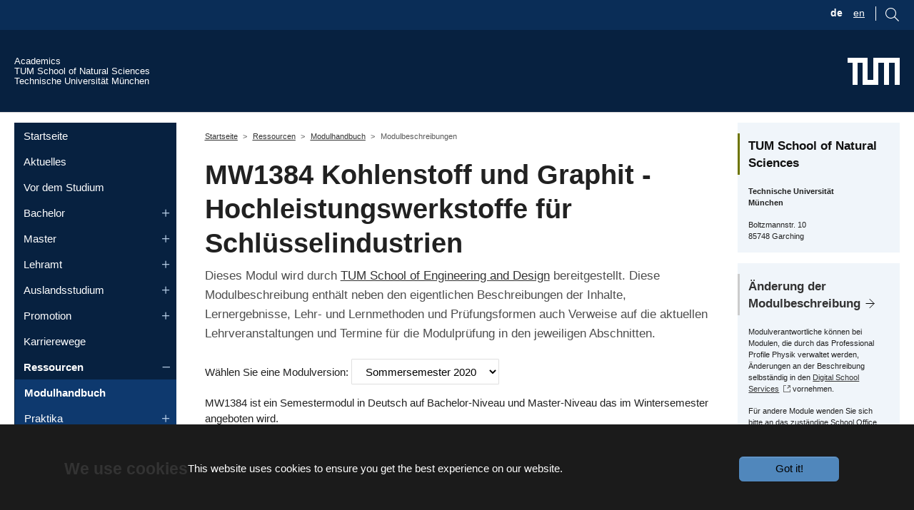

--- FILE ---
content_type: text/html; charset=utf-8
request_url: https://academics.nat.tum.de/org/mh/details/mod/MW1384/
body_size: 15634
content:
<!DOCTYPE html>
<html lang="de-DE">
<head>
    <meta charset="utf-8">

<!-- 
	Based on the TYPO3 Bootstrap Package by Benjamin Kott - https://www.bootstrap-package.com/

	This website is powered by TYPO3 - inspiring people to share!
	TYPO3 is a free open source Content Management Framework initially created by Kasper Skaarhoj and licensed under GNU/GPL.
	TYPO3 is copyright 1998-2026 of Kasper Skaarhoj. Extensions are copyright of their respective owners.
	Information and contribution at https://typo3.org/
-->

<link rel="icon" href="/_assets/9b80d86a98af3ecc38aabe297d2c3695/Icons/favicon.ico" type="image/vnd.microsoft.icon">
<title>Modulbeschreibungen - Academics - TUM School of Natural Sciences</title>
<meta http-equiv="x-ua-compatible" content="IE=edge">
<meta name="generator" content="TYPO3 CMS">
<meta name="viewport" content="width=device-width, initial-scale=1, minimum-scale=1">
<meta name="robots" content="index,follow">
<meta name="twitter:card" content="summary">
<meta name="mobile-web-app-capable" content="no">
<meta name="google" content="notranslate">
<meta name="dssnat:mod_detailpage" content="https://academics.nat.tum.de/org/mh/details/mod/MW1384">

<link rel="stylesheet" href="/typo3temp/assets/bootstrappackage/fonts/284ba9c5345a729d38fc3d3bb72eea6caaef6180abbc77928e15e42297d05f8b/webfont.css?1769854376" media="all">
<link rel="stylesheet" href="/typo3temp/assets/compressed/merged-3556a7e8532975934223062f9ded5325-ce93eba5270646c763b83324d90fc6e0.css?1758621057" media="all">

<link rel="stylesheet" href="/typo3temp/assets/compressed/merged-93d56b0907b6216b76462de4714a49e4-d5245aff65dd32cc25474d049f5e0ddc.css?1758621057" media="all">




<script src="/typo3temp/assets/compressed/jquery-3.4.1.min-b0afc217367d1a7fd780da9bfbf1ef2e.js?1758621057"></script>
<script src="/typo3temp/assets/compressed/velocity.min-16889002c8cfa5fce99b95efa3668364.js?1758621057"></script>
<script src="/typo3temp/assets/compressed/select2.min-0315e0acaa80f495485adf3654a97871.js?1758621057" defer="defer"></script>
<script src="/typo3temp/assets/compressed/mathJaxOptions-62c61df9caa18a6f1005d5440706086e.js?1758621057"></script>
<script src="/typo3temp/assets/compressed/tex-svg-dd8b28abf2d938f03d0bb2351459efc2.js?1758621057" defer="defer"></script>
<script src="/static/stencil-prototype/stencil-prototype.esm.js" type="module"></script>



        <link rel="apple-touch-icon" sizes="180x180" href="/apple-touch-icon.png">
        <link rel="icon" type="image/png" sizes="32x32" href="/favicon-32x32.png">
        <link rel="icon" type="image/png" sizes="16x16" href="/favicon-16x16.png">
        <link rel="manifest" href="/site.webmanifest">
        <link rel="mask-icon" href="/safari-pinned-tab.svg" color="#3070b3">
        <meta name="msapplication-TileColor" content="#3070b3">
        <meta name="theme-color" content="#ffffff">
<link rel="canonical" href="https://academics.nat.tum.de/org/mh/details/mod/PH0018">

<link rel="alternate" hreflang="de-DE" href="https://academics.nat.tum.de/org/mh/details/mod/PH0018">
<link rel="alternate" hreflang="en-us" href="https://academics.nat.tum.de/en/studies/org/mh/details/mod/PH0018">
<link rel="alternate" hreflang="x-default" href="https://academics.nat.tum.de/org/mh/details/mod/PH0018">
</head>
<body id="p532" class="page-532 pagelevel-3 language-0 backendlayout-subnavigation_left_2_columns layout-default">

    <div id="top"></div>
<style> 
    #browserOpenButton:hover #circle1 {
      fill:#FED702;  
    } 
    
</style> 




<div id="chatBot" class="chatbot chat-invisible">
  <iframe id="iframe" class="chat-window chat-invisible" src="https://tum.122zpw2qm4uu.eu-de.codeengine.appdomain.cloud/" data-src="about:blank" frameBorder="0"></iframe>
</div>





<svg id="browserOpenButton" data-bs-toggle="tooltip"  title="Ask NATi! :-)"  class="chat-icon" width="90" onclick="openChatWindow()" alt="Chat Icon" 
   version="1.1"
   id="e1"
   x="0px"
   y="0px"
   viewBox="0 0 71.9 71.9"
   xml:space="preserve"
   style="enable-background:new 0 0 71.9 71.9;"
   xmlns="http://www.w3.org/2000/svg"
   xmlns:svg="http://www.w3.org/2000/svg"><defs
   id="defs5" />
<style
   type="text/css"
   id="style1">
	.st0{fill:#3070B3;}
	.st1{fill:#FFFFFF;}
</style>
<circle
   class="st0"
   cx="34.8"
   cy="36.4"
   r="31.5"
   id="circle1" />
<path
   class="st1"
   d="M 51.3,44.6 C 56.4,37 51.2,28.2 49.6,25.7 c 2.2,-2.9 2.3,-4.6 2.3,-4.8 0,-0.8 -0.9,-1.3 -1.6,-0.8 -0.8,0.5 -2.1,1 -3.7,1.4 v -3.6 l 4.7,-2.1 c 0.8,-0.3 0.8,-1.5 0,-1.8 C 51.3,14 35.2,7.1 35.2,7.1 35,7 34.7,7 34.4,7.1 L 18,14 c -0.4,0.2 -0.6,0.5 -0.6,0.9 0,0.4 0.2,0.8 0.6,0.9 l 5.1,2.2 v 3.5 C 21.3,21.1 19.9,20.6 19,20 c -0.6,-0.4 -1.6,0.1 -1.5,0.8 0,0.2 0.1,1.9 2.3,4.8 -1.5,2.4 -6,10.8 -1.8,18.8 0.2,0.4 0.5,0.8 0.7,1.2 -0.8,1.6 -2.8,6.1 -1.1,9.7 1,2.1 3,3.5 6.1,4.1 0.1,0.1 3.3,2.2 3.3,2.2 0,0 -0.3,1.7 -0.1,2.6 0.4,1.3 2.2,0.8 1.9,-0.5 -0.1,-0.5 0,-1.3 0.2,-1.9 h 0.5 c -0.3,1 -0.6,3.4 1.1,3.1 0.5,-0.1 0.9,-0.7 0.7,-1.2 -0.1,-0.5 0,-1.3 0.2,-1.9 h 6.6 c 0.2,0.6 0.4,1.4 0.2,1.9 -0.1,0.5 0.2,1.1 0.7,1.2 1.7,0.3 1.4,-2.1 1.1,-3.1 0,0 0.5,0 0.5,0 0.2,0.6 0.4,1.4 0.2,1.9 -0.3,1.3 1.6,1.8 1.9,0.5 0.2,-0.9 0.1,-1.8 -0.1,-2.6 1.3,-0.3 2.4,-1.1 3.2,-2.2 2.9,-0.6 4.9,-2 5.9,-4.1 1.7,-3.6 -0.4,-8.2 -1.2,-9.7 0.4,-0.3 0.6,-0.6 0.8,-1 z M 25.1,19 m 9.6,32.1"
   id="p1" />
<path
   d="M51.3,44.6c5.1-7.6-0.1-16.4-1.7-18.9c2.2-2.9,2.3-4.6,2.3-4.8c0-0.8-0.9-1.3-1.6-0.8c-0.8,0.5-2.1,1-3.7,1.4v-3.6l4.7-2.1  c0.8-0.3,0.8-1.5,0-1.8c0,0-16.1-6.9-16.1-6.9c-0.2-0.1-0.5-0.1-0.8,0L18,14c-0.4,0.2-0.6,0.5-0.6,0.9c0,0.4,0.2,0.8,0.6,0.9  l5.1,2.2v3.5c-1.8-0.4-3.2-0.9-4.1-1.5c-0.6-0.4-1.6,0.1-1.5,0.8c0,0.2,0.1,1.9,2.3,4.8c-1.5,2.4-6,10.8-1.8,18.8  c0.2,0.4,0.5,0.8,0.7,1.2c-0.8,1.6-2.8,6.1-1.1,9.7c1,2.1,3,3.5,6.1,4.1c0.1,0.1,1.1,2,3.3,2.2c-0.8-0.1-0.3,1.7-0.1,2.6  c0.4,1.3,2.2,0.8,1.9-0.5c-0.1-0.5,0-1.3,0.2-1.9l0.5,0c-0.3,1-0.6,3.4,1.1,3.1c0.5-0.1,0.9-0.7,0.7-1.2c-0.1-0.5,0-1.3,0.2-1.9  l6.6,0c0.2,0.6,0.4,1.4,0.2,1.9c-0.1,0.5,0.2,1.1,0.7,1.2c1.7,0.3,1.4-2.1,1.1-3.1c0,0,0.5,0,0.5,0c0.2,0.6,0.4,1.4,0.2,1.9  c-0.3,1.3,1.6,1.8,1.9,0.5c0.2-0.9,0.1-1.8-0.1-2.6c1.3-0.3,2.4-1.1,3.2-2.2c2.9-0.6,4.9-2,5.9-4.1c1.7-3.6-0.4-8.2-1.2-9.7  C50.9,45.2,51.1,44.9,51.3,44.6L51.3,44.6z M34.8,9l13.6,5.9L34.8,21l-14-6.1C20.9,14.9,34.8,9,34.8,9z M34.4,23  c0.3,0.1,0.6,0.1,0.8,0l9.4-4.2v4.8c-6.4,1.1-13,1.1-19.6,0v-4.7C25.1,18.9,34.4,23,34.4,23z M21.8,26.2c0.3-0.4,0.2-0.9,0-1.2  c-0.7-0.9-1.2-1.6-1.5-2.2c0.8,0.3,1.8,0.5,2.9,0.8v0.8c0,0.5,0.3,0.9,0.8,1c3.7,0.6,7.4,1,11,1s7.3-0.3,10.9-1  c0.5-0.1,0.8-0.5,0.8-1v-0.9c0.9-0.2,1.7-0.4,2.5-0.7c-0.3,0.6-0.8,1.3-1.5,2.2c-0.3,0.4-0.3,0.9,0,1.2c0.1,0.1,7.2,9.7,2.1,17.2  c-2.8,4.1-9.8,5.6-15,5.6c-6.8,0-11.6-1.4-14-4.1c-0.4-0.4-0.7-0.9-1-1.4C15.4,35.4,21.7,26.3,21.8,26.2z M19.3,54.4  c-1.1-2.4,0-5.5,0.8-7.2c0.6,0.5,1.2,0.9,1.9,1.3c-0.4,1.5-0.9,5.1,0.3,8.4C20.9,56.4,19.9,55.6,19.3,54.4L19.3,54.4z M41.3,59.8  c-1.6,0-13,0-13,0c-5,0-5.1-8.2-4.4-10.4c2.8,1.1,6.4,1.6,10.8,1.6c1.3,0,6.3-0.1,10.7-2C45.9,51,46.4,59.8,41.3,59.8z M50,54.4  c-0.5,1.1-1.5,2-2.9,2.5c1.2-3.6,0.4-7.5,0.1-8.7c0.7-0.4,1.3-0.8,1.9-1.3C49.8,48.5,51.1,51.9,50,54.4z"
   id="p2" />
<path
   d="M28.5,40.3c4.5-0.2,4.5-7.8,0-8C24,32.5,24,40.2,28.5,40.3z M28.5,34.4c1.8,0.1,1.8,3.9,0,4C26.6,38.3,26.6,34.4,28.5,34.4z  "
   id="p3" />
<path
   d="M41.2,40.3c4.5-0.2,4.5-7.8,0-8C36.7,32.5,36.7,40.2,41.2,40.3z M41.2,34.4c1.8,0.1,1.8,3.9,0,4  C39.4,38.3,39.4,34.4,41.2,34.4z"
   id="p4" />
<path
   d="M28.5,46.4c1.5,0,3-0.5,4.3-1.5c1,1.7,3,1.7,4.1,0c5.7,4.3,12.7-1.2,12.6-8.5c0-5.5-3.7-10-8.2-10c-2.5,0-4.8,1.4-6.4,3.7  c-1.5-2.3-3.9-3.7-6.4-3.7C17.6,26.9,17.5,45.8,28.5,46.4z M34.9,44.1c-0.7-0.4-2.1-3.4,0-3.5C36.9,40.7,35.5,43.8,34.9,44.1z   M28.5,28.3c2.3,0,4.3,1.6,5.5,4.1c0.2,0.4,0.5,0.6,0.9,0.6c0.4,0,0.8-0.2,0.9-0.6c1.1-2.6,3.2-4.1,5.5-4.1c3.4,0,6.2,3.6,6.2,8  c0.1,5.9-5.3,10.4-9.7,6.6c0.8-2.1-0.6-4.4-2.9-4.4c-1.7,0-3.1,1.4-3.1,3c0,0.3,0.1,0.8,0.2,1.3c-1,0.9-2.2,1.4-3.5,1.4  c-3.4,0-6.2-3.6-6.2-8C22.2,31.9,25,28.3,28.5,28.3L28.5,28.3z"
   id="p5" />
</svg>



<svg  id="mobileOpenButton" data-bs-toggle="tooltip" title="Ask NATi! :-)" class="chat-icon-2" width="90" onclick="openChatWindow()" alt="Chat Icon"
   version="1.1"
   id="e1"
   x="0px"
   y="0px"
   viewBox="0 0 71.9 71.9"
   xml:space="preserve"
   style="enable-background:new 0 0 71.9 71.9;"
   xmlns="http://www.w3.org/2000/svg"
   xmlns:svg="http://www.w3.org/2000/svg"><defs
   id="defs5" />
<style
   type="text/css"
   id="style1">
	.st0{fill:#3070B3;}
	.st1{fill:#FFFFFF;}
</style>
<circle
   class="st0"
   cx="34.8"
   cy="36.4"
   r="31.5"
   id="circle1" />
<path
   class="st1"
   d="M 51.3,44.6 C 56.4,37 51.2,28.2 49.6,25.7 c 2.2,-2.9 2.3,-4.6 2.3,-4.8 0,-0.8 -0.9,-1.3 -1.6,-0.8 -0.8,0.5 -2.1,1 -3.7,1.4 v -3.6 l 4.7,-2.1 c 0.8,-0.3 0.8,-1.5 0,-1.8 C 51.3,14 35.2,7.1 35.2,7.1 35,7 34.7,7 34.4,7.1 L 18,14 c -0.4,0.2 -0.6,0.5 -0.6,0.9 0,0.4 0.2,0.8 0.6,0.9 l 5.1,2.2 v 3.5 C 21.3,21.1 19.9,20.6 19,20 c -0.6,-0.4 -1.6,0.1 -1.5,0.8 0,0.2 0.1,1.9 2.3,4.8 -1.5,2.4 -6,10.8 -1.8,18.8 0.2,0.4 0.5,0.8 0.7,1.2 -0.8,1.6 -2.8,6.1 -1.1,9.7 1,2.1 3,3.5 6.1,4.1 0.1,0.1 3.3,2.2 3.3,2.2 0,0 -0.3,1.7 -0.1,2.6 0.4,1.3 2.2,0.8 1.9,-0.5 -0.1,-0.5 0,-1.3 0.2,-1.9 h 0.5 c -0.3,1 -0.6,3.4 1.1,3.1 0.5,-0.1 0.9,-0.7 0.7,-1.2 -0.1,-0.5 0,-1.3 0.2,-1.9 h 6.6 c 0.2,0.6 0.4,1.4 0.2,1.9 -0.1,0.5 0.2,1.1 0.7,1.2 1.7,0.3 1.4,-2.1 1.1,-3.1 0,0 0.5,0 0.5,0 0.2,0.6 0.4,1.4 0.2,1.9 -0.3,1.3 1.6,1.8 1.9,0.5 0.2,-0.9 0.1,-1.8 -0.1,-2.6 1.3,-0.3 2.4,-1.1 3.2,-2.2 2.9,-0.6 4.9,-2 5.9,-4.1 1.7,-3.6 -0.4,-8.2 -1.2,-9.7 0.4,-0.3 0.6,-0.6 0.8,-1 z M 25.1,19 m 9.6,32.1"
   id="p1" />
<path
   d="M51.3,44.6c5.1-7.6-0.1-16.4-1.7-18.9c2.2-2.9,2.3-4.6,2.3-4.8c0-0.8-0.9-1.3-1.6-0.8c-0.8,0.5-2.1,1-3.7,1.4v-3.6l4.7-2.1  c0.8-0.3,0.8-1.5,0-1.8c0,0-16.1-6.9-16.1-6.9c-0.2-0.1-0.5-0.1-0.8,0L18,14c-0.4,0.2-0.6,0.5-0.6,0.9c0,0.4,0.2,0.8,0.6,0.9  l5.1,2.2v3.5c-1.8-0.4-3.2-0.9-4.1-1.5c-0.6-0.4-1.6,0.1-1.5,0.8c0,0.2,0.1,1.9,2.3,4.8c-1.5,2.4-6,10.8-1.8,18.8  c0.2,0.4,0.5,0.8,0.7,1.2c-0.8,1.6-2.8,6.1-1.1,9.7c1,2.1,3,3.5,6.1,4.1c0.1,0.1,1.1,2,3.3,2.2c-0.8-0.1-0.3,1.7-0.1,2.6  c0.4,1.3,2.2,0.8,1.9-0.5c-0.1-0.5,0-1.3,0.2-1.9l0.5,0c-0.3,1-0.6,3.4,1.1,3.1c0.5-0.1,0.9-0.7,0.7-1.2c-0.1-0.5,0-1.3,0.2-1.9  l6.6,0c0.2,0.6,0.4,1.4,0.2,1.9c-0.1,0.5,0.2,1.1,0.7,1.2c1.7,0.3,1.4-2.1,1.1-3.1c0,0,0.5,0,0.5,0c0.2,0.6,0.4,1.4,0.2,1.9  c-0.3,1.3,1.6,1.8,1.9,0.5c0.2-0.9,0.1-1.8-0.1-2.6c1.3-0.3,2.4-1.1,3.2-2.2c2.9-0.6,4.9-2,5.9-4.1c1.7-3.6-0.4-8.2-1.2-9.7  C50.9,45.2,51.1,44.9,51.3,44.6L51.3,44.6z M34.8,9l13.6,5.9L34.8,21l-14-6.1C20.9,14.9,34.8,9,34.8,9z M34.4,23  c0.3,0.1,0.6,0.1,0.8,0l9.4-4.2v4.8c-6.4,1.1-13,1.1-19.6,0v-4.7C25.1,18.9,34.4,23,34.4,23z M21.8,26.2c0.3-0.4,0.2-0.9,0-1.2  c-0.7-0.9-1.2-1.6-1.5-2.2c0.8,0.3,1.8,0.5,2.9,0.8v0.8c0,0.5,0.3,0.9,0.8,1c3.7,0.6,7.4,1,11,1s7.3-0.3,10.9-1  c0.5-0.1,0.8-0.5,0.8-1v-0.9c0.9-0.2,1.7-0.4,2.5-0.7c-0.3,0.6-0.8,1.3-1.5,2.2c-0.3,0.4-0.3,0.9,0,1.2c0.1,0.1,7.2,9.7,2.1,17.2  c-2.8,4.1-9.8,5.6-15,5.6c-6.8,0-11.6-1.4-14-4.1c-0.4-0.4-0.7-0.9-1-1.4C15.4,35.4,21.7,26.3,21.8,26.2z M19.3,54.4  c-1.1-2.4,0-5.5,0.8-7.2c0.6,0.5,1.2,0.9,1.9,1.3c-0.4,1.5-0.9,5.1,0.3,8.4C20.9,56.4,19.9,55.6,19.3,54.4L19.3,54.4z M41.3,59.8  c-1.6,0-13,0-13,0c-5,0-5.1-8.2-4.4-10.4c2.8,1.1,6.4,1.6,10.8,1.6c1.3,0,6.3-0.1,10.7-2C45.9,51,46.4,59.8,41.3,59.8z M50,54.4  c-0.5,1.1-1.5,2-2.9,2.5c1.2-3.6,0.4-7.5,0.1-8.7c0.7-0.4,1.3-0.8,1.9-1.3C49.8,48.5,51.1,51.9,50,54.4z"
   id="p2" />
<path
   d="M28.5,40.3c4.5-0.2,4.5-7.8,0-8C24,32.5,24,40.2,28.5,40.3z M28.5,34.4c1.8,0.1,1.8,3.9,0,4C26.6,38.3,26.6,34.4,28.5,34.4z  "
   id="p3" />
<path
   d="M41.2,40.3c4.5-0.2,4.5-7.8,0-8C36.7,32.5,36.7,40.2,41.2,40.3z M41.2,34.4c1.8,0.1,1.8,3.9,0,4  C39.4,38.3,39.4,34.4,41.2,34.4z"
   id="p4" />
<path
   d="M28.5,46.4c1.5,0,3-0.5,4.3-1.5c1,1.7,3,1.7,4.1,0c5.7,4.3,12.7-1.2,12.6-8.5c0-5.5-3.7-10-8.2-10c-2.5,0-4.8,1.4-6.4,3.7  c-1.5-2.3-3.9-3.7-6.4-3.7C17.6,26.9,17.5,45.8,28.5,46.4z M34.9,44.1c-0.7-0.4-2.1-3.4,0-3.5C36.9,40.7,35.5,43.8,34.9,44.1z   M28.5,28.3c2.3,0,4.3,1.6,5.5,4.1c0.2,0.4,0.5,0.6,0.9,0.6c0.4,0,0.8-0.2,0.9-0.6c1.1-2.6,3.2-4.1,5.5-4.1c3.4,0,6.2,3.6,6.2,8  c0.1,5.9-5.3,10.4-9.7,6.6c0.8-2.1-0.6-4.4-2.9-4.4c-1.7,0-3.1,1.4-3.1,3c0,0.3,0.1,0.8,0.2,1.3c-1,0.9-2.2,1.4-3.5,1.4  c-3.4,0-6.2-3.6-6.2-8C22.2,31.9,25,28.3,28.5,28.3L28.5,28.3z"
   id="p5" />
</svg>



<script>

let isMobile = false;
          let globalSize = "normal";

          if(/(android|bb\d+|meego).+mobile|avantgo|bada\/|blackberry|blazer|compal|elaine|fennec|hiptop|iemobile|ip(hone|od)|ipad|iris|kindle|Android|Silk|lge |maemo|midp|mmp|netfront|opera m(ob|in)i|palm( os)?|phone|p(ixi|re)\/|plucker|pocket|psp|series(4|6)0|symbian|treo|up\.(browser|link)|vodafone|wap|windows (ce|phone)|xda|xiino/i.test(navigator.userAgent)
            || /1207|6310|6590|3gso|4thp|50[1-6]i|770s|802s|a wa|abac|ac(er|oo|s\-)|ai(ko|rn)|al(av|ca|co)|amoi|an(ex|ny|yw)|aptu|ar(ch|go)|as(te|us)|attw|au(di|\-m|r |s )|avan|be(ck|ll|nq)|bi(lb|rd)|bl(ac|az)|br(e|v)w|bumb|bw\-(n|u)|c55\/|capi|ccwa|cdm\-|cell|chtm|cldc|cmd\-|co(mp|nd)|craw|da(it|ll|ng)|dbte|dc\-s|devi|dica|dmob|do(c|p)o|ds(12|\-d)|el(49|ai)|em(l2|ul)|er(ic|k0)|esl8|ez([4-7]0|os|wa|ze)|fetc|fly(\-|_)|g1 u|g560|gene|gf\-5|g\-mo|go(\.w|od)|gr(ad|un)|haie|hcit|hd\-(m|p|t)|hei\-|hi(pt|ta)|hp( i|ip)|hs\-c|ht(c(\-| |_|a|g|p|s|t)|tp)|hu(aw|tc)|i\-(20|go|ma)|i230|iac( |\-|\/)|ibro|idea|ig01|ikom|im1k|inno|ipaq|iris|ja(t|v)a|jbro|jemu|jigs|kddi|keji|kgt( |\/)|klon|kpt |kwc\-|kyo(c|k)|le(no|xi)|lg( g|\/(k|l|u)|50|54|\-[a-w])|libw|lynx|m1\-w|m3ga|m50\/|ma(te|ui|xo)|mc(01|21|ca)|m\-cr|me(rc|ri)|mi(o8|oa|ts)|mmef|mo(01|02|bi|de|do|t(\-| |o|v)|zz)|mt(50|p1|v )|mwbp|mywa|n10[0-2]|n20[2-3]|n30(0|2)|n50(0|2|5)|n7(0(0|1)|10)|ne((c|m)\-|on|tf|wf|wg|wt)|nok(6|i)|nzph|o2im|op(ti|wv)|oran|owg1|p800|pan(a|d|t)|pdxg|pg(13|\-([1-8]|c))|phil|pire|pl(ay|uc)|pn\-2|po(ck|rt|se)|prox|psio|pt\-g|qa\-a|qc(07|12|21|32|60|\-[2-7]|i\-)|qtek|r380|r600|raks|rim9|ro(ve|zo)|s55\/|sa(ge|ma|mm|ms|ny|va)|sc(01|h\-|oo|p\-)|sdk\/|se(c(\-|0|1)|47|mc|nd|ri)|sgh\-|shar|sie(\-|m)|sk\-0|sl(45|id)|sm(al|ar|b3|it|t5)|so(ft|ny)|sp(01|h\-|v\-|v )|sy(01|mb)|t2(18|50)|t6(00|10|18)|ta(gt|lk)|tcl\-|tdg\-|tel(i|m)|tim\-|t\-mo|to(pl|sh)|ts(70|m\-|m3|m5)|tx\-9|up(\.b|g1|si)|utst|v400|v750|veri|vi(rg|te)|vk(40|5[0-3]|\-v)|vm40|voda|vulc|vx(52|53|60|61|70|80|81|83|85|98)|w3c(\-| )|webc|whit|wi(g |nc|nw)|wmlb|wonu|x700|yas\-|your|zeto|zte\-/i.test(navigator.userAgent.substr(0,4))) {
            isMobile = true;
            globalSize = "maximal";
          }

          if(isMobile) {
            document.getElementById("browserOpenButton").style.visibility = 'hidden';
          }

          if(!isMobile) {
            document.getElementById("mobileOpenButton").style.visibility = 'hidden';
          }

          window.addEventListener('resize', reSize);
          function reSize() {
            if(globalSize === "normal") {
              var window_height = windowHeight();
              var window_width = windowWidth();
              if(window_width >= 775) {
                document.getElementById("chatBot").style.width = "675px";
              }
              if(window_width < 775) {
                document.getElementById("chatBot").style.width = (Math.max(280,window_width * 0.8709677)).toString() + "px";
              }
              if(window_height >= 900) {
                document.getElementById("chatBot").style.height = "800px";
              }
              if(window_height < 900) {
                document.getElementById("chatBot").style.height = (Math.max(260,window_height * 8/9)).toString() + "px";
              }
            }
          }

          function windowWidth() {
            var docElemProp = window.document.documentElement.clientWidth,
            body = window.document.body;
            return window.document.compatMode === "CSS1Compat" && docElemProp || body && body.clientWidth || docElemProp;
          }

          function windowHeight() {
            var docElemProp = window.document.documentElement.clientHeight,
            body = window.document.body;
            return window.document.compatMode === "CSS1Compat" && docElemProp || body && body.clientWidth || docElemProp;
          }

            function openChatWindow() {
            hideOpenButton();
            let iframe_block = document.getElementById('chatBot');
            let iframe = document.getElementById('iframe');
            if(iframe.getAttribute('src') == 'about:blank') {
              iframe.setAttribute('src','http://localhost:4200/');
            }
            if(globalSize === 'normal') {
              removeClassTwoAddClassOne();
              reSize();
              iframe_block.style.visibility = 'visible';
              iframe.style.visibility = 'visible';
              iframe.style.display = 'block';
            }
            if(globalSize === "maximal") {
              removeClassOneAddClassTwo();
              if(!isMobile) {
                          if(document.body.clientHeight > windowHeight()) {
                    document.getElementById("chatBot").style.width = "calc(100vw - 17px)";
                    document.getElementById("chatBot").style.height = "100vh";
                          } else if(document.body.clientHeight <= windowHeight()) {
                    document.getElementById("chatBot").style.width = "100vw";
                    document.getElementById("chatBot").style.height = "100vh";
                          }
              }
              if(isMobile) {
                document.getElementById("chatBot").style.width = "100vw";
                document.getElementById("chatBot").style.height = "85vh";
              }
              iframe_block.style.visibility = 'visible';
              iframe.style.visibility = 'visible';
              iframe.style.display = 'block';
            }
              }

              function minimizeChatWindow() {
            removeClassTwoAddClassOne();
            let iframe_block = document.getElementById('chatBot');
                let iframe = document.getElementById('iframe');
            if(iframe.getAttribute('src') == 'about:blank') {
              iframe.setAttribute('src','http://localhost:4200/');
            }
            iframe_block.style.visibility = 'hidden';
                iframe.style.visibility = 'hidden';
            showOpenButton();
              }

          function hideOpenButton() {
            if(isMobile) {
              let mobileOpen = document.getElementById('mobileOpenButton');
              mobileOpen.style.visibility = 'hidden';
            }
            if(!isMobile) {
              let openButton = document.getElementById('browserOpenButton');
              openButton.style.visibility = 'hidden';
            }
          }

          function showOpenButton() {
            if(isMobile) {
              let mobileOpen = document.getElementById('mobileOpenButton');
              mobileOpen.style.visibility = 'visible';
            }
            if(!isMobile) {
              let browserOpen = document.getElementById('browserOpenButton');
              browserOpen.style.visibility = 'visible';
            }
          }

          function removeClassOneAddClassTwo() {
              let iframe_block = document.getElementById('chatBot');
              let iframe = document.getElementById('iframe');
              iframe_block.classList.remove("chatbot");
              iframe_block.classList.add("chatbot-2");
              iframe.classList.remove("chat-window");
              iframe.classList.add("chat-window-2");
          }

          function removeClassTwoAddClassOne() {
              let iframe_block = document.getElementById('chatBot');
              let iframe = document.getElementById('iframe');
              iframe_block.classList.remove("chatbot-2");
              iframe_block.classList.add("chatbot");
              iframe.classList.remove("chat-window-2");
              iframe.classList.add("chat-window");
          }

              window.addEventListener('message', processMessage, false);
              function processMessage(event) {
            if (event.data === 'minimize_requested') {
              minimizeChatWindow();
            }
            if (event.data === 'max_size_requested') {
              if(!isMobile) {
                globalSize = "maximal";
              }
              openChatWindow();
            }
            if (event.data === 'norm_size_requested') {
              if(!isMobile) {
                globalSize = "normal";
              }
            openChatWindow();
            }
              }
        

</script>

<div class="body-bg"><div class="fubar"><div class="container"><div class="langSearchMenu flex"><div class="langMenu noPadding">
    <ul id="language_menu" class="language-menu">
        
            <li class="active ">



                
                        
                                <a href="/org/mh/details/mod/MW1384">
                                    <span>de</span>
                                </a>

                            
                    
            </li>
        
            <li class=" ">



                
                        
                                <a href="/en/studies/org/mh/details/mod/MW1384">
                                    <span>en</span>
                                </a>

                            
                    
            </li>
        
    </ul>
</div><div class="search noPadding"><div id="searchBoxIcon" class="float-end"><svg
                                    viewBox="1015 9 17.71 17.71"
                                    version="1.1"
                                    id="svg1"
                                    xmlns="http://www.w3.org/2000/svg"
                                    xmlns:svg="http://www.w3.org/2000/svg"><defs
                                    id="defs1" /><path
                                    d="M1015,16 C1015,19.866 1018.134,23.001 1022,23.001 C1023.753,23.001 1025.351,22.352 1026.579,21.287 L1032,26.707 L1032.707,26.001 L1027.286,20.58 C1028.351,19.352 1029,17.753 1029,16 C1029,12.134 1025.866,9 1022,9 C1018.134,9 1015,12.134 1015,16 L1015,16 Z M1016,16 C1016,12.692 1018.692,10 1022,10 C1025.308,10 1028,12.692 1028,16 C1028,19.309 1025.308,22 1022,22 C1018.692,22 1016,19.309 1016,16 L1016,16 Z"
                                    fill="#7F7F7F"
                                    id="lupeSVG"
                                    /></svg></div><div id="searchBoxItself" class="float-end"><form method="get" id="searchBox" name="form_kesearch_searchfield" action="/suche/"><input type="text" id="ke_search_searchfield_sword" name="sword" placeholder="Your search phrase" /></form></div></div></div></div></div><div id="cookieconsent"><span data-cookieconsent-setting="cookie.expiryDays" data-cookieconsent-value="365"></span><span data-cookieconsent-setting="content.header" data-cookieconsent-value="We use cookies"></span><span data-cookieconsent-setting="content.message" data-cookieconsent-value="This website uses cookies to ensure you get the best experience on our website."></span><span data-cookieconsent-setting="content.dismiss" data-cookieconsent-value="Got it!"></span><span data-cookieconsent-setting="content.allow" data-cookieconsent-value="Allow cookies"></span><span data-cookieconsent-setting="content.deny" data-cookieconsent-value="Decline"></span><span data-cookieconsent-setting="content.link" data-cookieconsent-value="Learn more"></span><span data-cookieconsent-setting="content.href" data-cookieconsent-value=""></span><span data-cookieconsent-setting="layout" data-cookieconsent-value="basic-header"></span><span data-cookieconsent-setting="type" data-cookieconsent-value="info"></span><span data-cookieconsent-setting="position" data-cookieconsent-value="bottom"></span><span data-cookieconsent-setting="revokable" data-cookieconsent-value="1"></span><span data-cookieconsent-setting="static" data-cookieconsent-value="0"></span><span data-cookieconsent-setting="location" data-cookieconsent-value="0"></span><span data-cookieconsent-setting="law.countryCode" data-cookieconsent-value=""></span><span data-cookieconsent-setting="law.regionalLaw" data-cookieconsent-value="1"></span></div><a class="visually-hidden-focusable" href="#page-content"><span>Skip to main content</span></a><header id="page-header" class="bp-page-header navbar navbar-mainnavigation navbar-default navbar-has-image navbar-top"><div class="container inHeader"><div class="tumTextLinks"><a class="tumtop" href="/start"><div class="tumtop">
                Academics         
            </div></a><a href="https://www.nat.tum.de" target="_blank" class="noIcon tumtop" title=""><div class="tumtop">
                    TUM School of Natural Sciences            
            </div></a><a href="http://www.tum.de" target="_blank" class="noIcon tumtop" title=""><div class="tumtop">
                    Technische Universität München         
            </div></a></div><a href="https://www.tum.de" target="_blank" class="noIcon navbar-brand navbar-brand-image" title=""><img class="navbar-brand-logo-normal" src="/_assets/9f938f1bfe052993528f35c57e85771b/Media/TUM_Web_Logo_weiss.svg" alt="Academics - TUM School of Natural Sciences logo" height="38" width="180"><img class="navbar-brand-logo-inverted" src="/_assets/9b80d86a98af3ecc38aabe297d2c3695/Images/BootstrapPackageInverted.svg" alt="Academics - TUM School of Natural Sciences logo" height="38" width="180"></a><button class="navbar-toggler collapsed" type="button" data-toggle="collapse" data-bs-toggle="collapse" data-target="#mainnavigation" data-bs-target="#mainnavigation" aria-controls="mainnavigation" aria-expanded="false" aria-label="Toggle navigation"><span class="navbar-toggler-icon"></span></button><nav id="mainnavigation" class="collapse navbar-collapse"><ul class="navbar-nav level1"><li class="nav-item number-1 level1" ><a href="/start" id="nav-item-480" class="nav-link" title="Startseite"><span class="nav-link-text">Startseite</span></a></li><li class="nav-item number-2 level1" ><a href="/aktuelles" id="nav-item-581" class="nav-link" title="Aktuelles"><span class="nav-link-text">Aktuelles</span></a></li><li class="nav-item number-3 level1" ><a href="/studieninteressierte" id="nav-item-697" class="nav-link" title="Vor dem Studium"><span class="nav-link-text">Vor dem Studium</span></a></li><li class="nav-item dropdown dropdown-hover number-4 level1"  aria-haspopup="true" aria-expanded="false"><a href="/bsc" id="nav-item-27" class="nav-link dropdown-toggle" title="Bachelor"><span class="nav-link-text">Bachelor</span></a><ul class="dropdown-menu parentNumber-4 level2" aria-labelledby="nav-item-27"><li class="nav-item dropdown dropdown-hover number-1 level2"><a href="/bsc/bioch" id="nav-item-49" class="nav-link dropdown-toggle dropdown-item" title="Biochemie"><span class="dropdown-text">Biochemie</span></a><ul class="dropdown-menu parentNumber-1 level3" aria-labelledby="nav-item-49"><li class="nav-item number-1 level3"><a href="/bsc/bioch/fuer-schuelerinnen-gobiochem" id="nav-item-406" class="nav-link dropdown-item" title="Für Schülerinnen und Schüler: GoBiochem"><span class="dropdown-text">Für Schülerinnen und Schüler: GoBiochem</span></a></li><li class="nav-item number-2 level3"><a href="/bsc/bioch/studienbuero-biochemie" id="nav-item-304" class="nav-link dropdown-item" title="Studienbüro Biochemie"><span class="dropdown-text">Studienbüro Biochemie</span></a></li><li class="nav-item number-3 level3"><a href="/bsc/bioch/curriculum" id="nav-item-468" class="nav-link dropdown-item" title="Curriculum"><span class="dropdown-text">Curriculum</span></a></li><li class="nav-item number-4 level3"><a href="/bsc/bioch/bewerbung" id="nav-item-135" class="nav-link dropdown-item" title="Bewerbung"><span class="dropdown-text">Bewerbung</span></a></li><li class="nav-item number-5 level3"><a href="/bsc/bioch/rechtliche-grundlagen" id="nav-item-586" class="nav-link dropdown-item" title="Rechtliche Grundlagen"><span class="dropdown-text">Rechtliche Grundlagen</span></a></li></ul></li><li class="nav-item dropdown dropdown-hover number-2 level2"><a href="/bsc/ch" id="nav-item-48" class="nav-link dropdown-toggle dropdown-item" title="Chemie"><span class="dropdown-text">Chemie</span></a><ul class="dropdown-menu parentNumber-2 level3" aria-labelledby="nav-item-48"><li class="nav-item number-1 level3"><a href="/bsc/ch/studienbuero-chemie" id="nav-item-305" class="nav-link dropdown-item" title="Studienbüro Chemie"><span class="dropdown-text">Studienbüro Chemie</span></a></li><li class="nav-item dropdown dropdown-hover number-2 level3"><a href="/bsc/ch/curriculum" id="nav-item-470" class="nav-link dropdown-toggle dropdown-item" title="Curriculum"><span class="dropdown-text">Curriculum</span></a><ul class="dropdown-menu parentNumber-2 level4" aria-labelledby="nav-item-470"><li class="nav-item number-1 level4"><a href="/bsc/ch/curriculum/infoveranstaltung-fuenftes-und-sechstes-semester" id="nav-item-746" class="nav-link dropdown-item" title="Infoveranstaltung 5. und 6. Semester"><span class="dropdown-text">Infoveranstaltung 5. und 6. Semester</span></a></li></ul></li><li class="nav-item number-3 level3"><a href="/bsc/ch/pruefungsruecktritt-und-atteste" id="nav-item-502" class="nav-link dropdown-item" title="Prüfungsrücktritt und Atteste"><span class="dropdown-text">Prüfungsrücktritt und Atteste</span></a></li><li class="nav-item number-4 level3"><a href="/bsc/ch/bewerbung" id="nav-item-134" class="nav-link dropdown-item" title="Bewerbung"><span class="dropdown-text">Bewerbung</span></a></li><li class="nav-item number-5 level3"><a href="/bsc/ch/rechtliche-grundlagen" id="nav-item-588" class="nav-link dropdown-item" title="Rechtliche Grundlagen"><span class="dropdown-text">Rechtliche Grundlagen</span></a></li></ul></li><li class="nav-item dropdown dropdown-hover number-3 level2"><a href="/bsc/ciw" id="nav-item-50" class="nav-link dropdown-toggle dropdown-item" title="Chemieingenieurwesen"><span class="dropdown-text">Chemieingenieurwesen</span></a><ul class="dropdown-menu parentNumber-3 level3" aria-labelledby="nav-item-50"><li class="nav-item number-1 level3"><a href="/bsc/ciw/studienbuero-ciw" id="nav-item-307" class="nav-link dropdown-item" title="Studienbüro CIW"><span class="dropdown-text">Studienbüro CIW</span></a></li><li class="nav-item dropdown dropdown-hover number-2 level3"><a href="/bsc/ciw/curriculum" id="nav-item-471" class="nav-link dropdown-toggle dropdown-item" title="Curriculum"><span class="dropdown-text">Curriculum</span></a><ul class="dropdown-menu parentNumber-2 level4" aria-labelledby="nav-item-471"><li class="nav-item number-1 level4"><a href="/bsc/ciw/curriculum/curriculum-ab-wise-2024/25" id="nav-item-791" class="nav-link dropdown-item" title="Curriculum (SPO 2024)"><span class="dropdown-text">Curriculum (SPO 2024)</span></a></li></ul></li><li class="nav-item number-3 level3"><a href="/bsc/ciw/bewerbung" id="nav-item-136" class="nav-link dropdown-item" title="Bewerbung"><span class="dropdown-text">Bewerbung</span></a></li><li class="nav-item number-4 level3"><a href="/bsc/ciw/rechtliche-grundlagen" id="nav-item-589" class="nav-link dropdown-item" title="Rechtliche Grundlagen"><span class="dropdown-text">Rechtliche Grundlagen</span></a></li></ul></li><li class="nav-item dropdown dropdown-hover number-4 level2"><a href="/bsc/lc" id="nav-item-82" class="nav-link dropdown-toggle dropdown-item" title="Lebensmittelchemie"><span class="dropdown-text">Lebensmittelchemie</span></a><ul class="dropdown-menu parentNumber-4 level3" aria-labelledby="nav-item-82"><li class="nav-item number-1 level3"><a href="/bsc/lc/studienbuero" id="nav-item-306" class="nav-link dropdown-item" title="Studienbüro"><span class="dropdown-text">Studienbüro</span></a></li><li class="nav-item dropdown dropdown-hover number-2 level3"><a href="/bsc/lc/curriculum" id="nav-item-469" class="nav-link dropdown-toggle dropdown-item" title="Curriculum"><span class="dropdown-text">Curriculum</span></a><ul class="dropdown-menu parentNumber-2 level4" aria-labelledby="nav-item-469"><li class="nav-item number-1 level4"><a href="/bsc/lc/curriculum/studienplan" id="nav-item-563" class="nav-link dropdown-item" title="Studienplan"><span class="dropdown-text">Studienplan</span></a></li><li class="nav-item number-2 level4"><a href="/bsc/lc/curriculum/stundenplaene" id="nav-item-562" class="nav-link dropdown-item" title="Stundenplanvorschläge"><span class="dropdown-text">Stundenplanvorschläge</span></a></li></ul></li><li class="nav-item dropdown dropdown-hover number-3 level3"><a href="/bsc/lc/bewerbung" id="nav-item-137" class="nav-link dropdown-toggle dropdown-item" title="Bewerbung"><span class="dropdown-text">Bewerbung</span></a><ul class="dropdown-menu parentNumber-3 level4" aria-labelledby="nav-item-137"><li class="nav-item number-1 level4"><a href="/bsc/lc/bewerbung/vor-dem-studium" id="nav-item-622" class="nav-link dropdown-item" title="Vor dem Studium"><span class="dropdown-text">Vor dem Studium</span></a></li></ul></li><li class="nav-item dropdown dropdown-hover number-4 level3"><a href="/bsc/lc/warum-lebensmittelchemie-studieren" id="nav-item-118" class="nav-link dropdown-toggle dropdown-item" title="Darum LC"><span class="dropdown-text">Darum LC</span></a><ul class="dropdown-menu parentNumber-4 level4" aria-labelledby="nav-item-118"><li class="nav-item number-1 level4"><a href="/bsc/lc/warum-lebensmittelchemie-studieren/berufsbild-lebensmittelchemie" id="nav-item-565" class="nav-link dropdown-item" title="Berufsbild Lebensmittelchemie"><span class="dropdown-text">Berufsbild Lebensmittelchemie</span></a></li></ul></li><li class="nav-item dropdown dropdown-hover number-5 level3"><a href="/bsc/lc/studium" id="nav-item-554" class="nav-link dropdown-toggle dropdown-item" title="Im Studium"><span class="dropdown-text">Im Studium</span></a><ul class="dropdown-menu parentNumber-5 level4" aria-labelledby="nav-item-554"><li class="nav-item number-1 level4"><a href="/bsc/lc/studium/grundlagen-und-orientierungspruefung" id="nav-item-556" class="nav-link dropdown-item" title="GOP"><span class="dropdown-text">GOP</span></a></li><li class="nav-item number-2 level4"><a href="/bsc/lc/studium/bachelorpruefung" id="nav-item-626" class="nav-link dropdown-item" title="Bachelorprüfung"><span class="dropdown-text">Bachelorprüfung</span></a></li><li class="nav-item number-3 level4"><a href="/bsc/lc/studium/pruefungsordnung" id="nav-item-555" class="nav-link dropdown-item" title="FPSO"><span class="dropdown-text">FPSO</span></a></li><li class="nav-item number-4 level4"><a href="/bsc/lc/studium/atteste" id="nav-item-557" class="nav-link dropdown-item" title="Prüfungsrücktritt und Atteste"><span class="dropdown-text">Prüfungsrücktritt und Atteste</span></a></li><li class="nav-item number-5 level4"><a href="/bsc/lc/studium/wahlmodule" id="nav-item-624" class="nav-link dropdown-item" title="Wahlmodule"><span class="dropdown-text">Wahlmodule</span></a></li><li class="nav-item number-6 level4"><a href="/bsc/lc/studium/zusatzpruefungen" id="nav-item-625" class="nav-link dropdown-item" title="Zusatzprüfungen"><span class="dropdown-text">Zusatzprüfungen</span></a></li><li class="nav-item number-7 level4"><a href="/bsc/lc/studium/thesis" id="nav-item-558" class="nav-link dropdown-item" title="Bachelor&#039;s Thesis"><span class="dropdown-text">Bachelor&#039;s Thesis</span></a></li><li class="nav-item number-8 level4"><a href="/bsc/lc/studium/abschluss-des-studiums" id="nav-item-623" class="nav-link dropdown-item" title="Abschluss des Studiums"><span class="dropdown-text">Abschluss des Studiums</span></a></li><li class="nav-item number-9 level4"><a href="/bsc/lc/studium/auszeichnungen-und-preise" id="nav-item-657" class="nav-link dropdown-item" title="Auszeichnungen und Preise"><span class="dropdown-text">Auszeichnungen und Preise</span></a></li></ul></li><li class="nav-item number-6 level3"><a href="/bsc/lc/studium/quereinstieg" id="nav-item-559" class="nav-link dropdown-item" title="Quereinstieg"><span class="dropdown-text">Quereinstieg</span></a></li><li class="nav-item dropdown dropdown-hover number-7 level3"><a href="/bsc/lc/archiv" id="nav-item-551" class="nav-link dropdown-toggle dropdown-item" title="Archiv"><span class="dropdown-text">Archiv</span></a><ul class="dropdown-menu parentNumber-7 level4" aria-labelledby="nav-item-551"><li class="nav-item number-1 level4"><a href="/bsc/lc/archiv/stex" id="nav-item-553" class="nav-link dropdown-item" title="Staatsexamen LC"><span class="dropdown-text">Staatsexamen LC</span></a></li><li class="nav-item number-2 level4"><a href="/bsc/lc/archiv/auslauf" id="nav-item-552" class="nav-link dropdown-item" title="Ausgelaufene Prüfungsordnungen"><span class="dropdown-text">Ausgelaufene Prüfungsordnungen</span></a></li></ul></li><li class="nav-item number-8 level3"><a href="/bsc/lc/links" id="nav-item-564" class="nav-link dropdown-item" title="Links"><span class="dropdown-text">Links</span></a></li><li class="nav-item number-9 level3"><a href="/bsc/lc/rechtliche-grundlagen" id="nav-item-590" class="nav-link dropdown-item" title="Rechtliche Grundlagen"><span class="dropdown-text">Rechtliche Grundlagen</span></a></li></ul></li><li class="nav-item dropdown dropdown-hover number-5 level2"><a href="/bsc/ph" id="nav-item-51" class="nav-link dropdown-toggle dropdown-item" title="Physik"><span class="dropdown-text">Physik</span></a><ul class="dropdown-menu parentNumber-5 level3" aria-labelledby="nav-item-51"><li class="nav-item number-1 level3"><a href="/bsc/ph/studienbuero-physik" id="nav-item-737" class="nav-link dropdown-item" title="Studienbüro Physik"><span class="dropdown-text">Studienbüro Physik</span></a></li><li class="nav-item number-2 level3"><a href="/bsc/ph/curriculum" id="nav-item-744" class="nav-link dropdown-item" title="Curriculum"><span class="dropdown-text">Curriculum</span></a></li><li class="nav-item number-3 level3"><a href="/bsc/ph/bewerbung" id="nav-item-131" class="nav-link dropdown-item" title="Bewerbung"><span class="dropdown-text">Bewerbung</span></a></li><li class="nav-item dropdown dropdown-hover number-4 level3"><a href="/bsc/ph/pruefungen" id="nav-item-342" class="nav-link dropdown-toggle dropdown-item" title="Prüfungen"><span class="dropdown-text">Prüfungen</span></a><ul class="dropdown-menu parentNumber-4 level4" aria-labelledby="nav-item-342"><li class="nav-item number-1 level4"><a href="/bsc/ph/pruefungen/ferienkurse" id="nav-item-838" class="nav-link dropdown-item" title="Ferienkurse"><span class="dropdown-text">Ferienkurse</span></a></li><li class="nav-item number-2 level4"><a href="/bsc/ph/pruefungen/drittversuche" id="nav-item-344" class="nav-link dropdown-item" title="Drittversuche"><span class="dropdown-text">Drittversuche</span></a></li></ul></li><li class="nav-item number-5 level3"><a href="/bsc/ph/mentoring" id="nav-item-346" class="nav-link dropdown-item" title="Mentoring"><span class="dropdown-text">Mentoring</span></a></li><li class="nav-item number-6 level3"><a href="/bsc/ph/ringvorlesung" id="nav-item-347" class="nav-link dropdown-item" title="Ringvorlesung"><span class="dropdown-text">Ringvorlesung</span></a></li><li class="nav-item number-7 level3"><a href="/bsc/ph/technisch" id="nav-item-345" class="nav-link dropdown-item" title="Technische Grundlagen"><span class="dropdown-text">Technische Grundlagen</span></a></li><li class="nav-item number-8 level3"><a href="/bsc/ph/proseminar" id="nav-item-318" class="nav-link dropdown-item" title="Proseminar"><span class="dropdown-text">Proseminar</span></a></li><li class="nav-item dropdown dropdown-hover number-9 level3"><a href="/bsc/ph/thesis" id="nav-item-352" class="nav-link dropdown-toggle dropdown-item" title="Thesis"><span class="dropdown-text">Thesis</span></a><ul class="dropdown-menu parentNumber-9 level4" aria-labelledby="nav-item-352"><li class="nav-item number-1 level4"><a href="/bsc/ph/thesis/supervisor" id="nav-item-804" class="nav-link dropdown-item" title="Themenstellerinnen"><span class="dropdown-text">Themenstellerinnen</span></a></li></ul></li><li class="nav-item number-10 level3"><a href="/bsc/ph/faq" id="nav-item-360" class="nav-link dropdown-item" title="FAQ"><span class="dropdown-text">FAQ</span></a></li></ul></li></ul></li><li class="nav-item dropdown dropdown-hover number-5 level1"  aria-haspopup="true" aria-expanded="false"><a href="/msc" id="nav-item-41" class="nav-link dropdown-toggle" title="Master"><span class="nav-link-text">Master</span></a><ul class="dropdown-menu parentNumber-5 level2" aria-labelledby="nav-item-41"><li class="nav-item dropdown dropdown-hover number-1 level2"><a href="/msc/bioch" id="nav-item-52" class="nav-link dropdown-toggle dropdown-item" title="Biochemie"><span class="dropdown-text">Biochemie</span></a><ul class="dropdown-menu parentNumber-1 level3" aria-labelledby="nav-item-52"><li class="nav-item number-1 level3"><a href="/msc/bioch/studienbuero-biochemie" id="nav-item-308" class="nav-link dropdown-item" title="Studienbüro Biochemie"><span class="dropdown-text">Studienbüro Biochemie</span></a></li><li class="nav-item number-2 level3"><a href="/msc/bioch/curriculum" id="nav-item-489" class="nav-link dropdown-item" title="Curriculum"><span class="dropdown-text">Curriculum</span></a></li><li class="nav-item number-3 level3"><a href="/msc/bioch/bewerbung" id="nav-item-138" class="nav-link dropdown-item" title="Bewerbung"><span class="dropdown-text">Bewerbung</span></a></li><li class="nav-item number-4 level3"><a href="/msc/bioch/rechtliche-grundlagen" id="nav-item-591" class="nav-link dropdown-item" title="Rechtliche Grundlagen"><span class="dropdown-text">Rechtliche Grundlagen</span></a></li></ul></li><li class="nav-item dropdown dropdown-hover number-2 level2"><a href="/msc/bemp" id="nav-item-55" class="nav-link dropdown-toggle dropdown-item" title="Biomedical Engineering and Medical Physics"><span class="dropdown-text">Biomedical Engineering and Medical Physics</span></a><ul class="dropdown-menu parentNumber-2 level3" aria-labelledby="nav-item-55"><li class="nav-item number-1 level3"><a href="/msc/bemp/bewerbung" id="nav-item-71" class="nav-link dropdown-item" title="Jetzt bewerben!"><span class="dropdown-text">Jetzt bewerben!</span></a></li><li class="nav-item number-2 level3"><a href="/msc/bemp/studienbuero" id="nav-item-685" class="nav-link dropdown-item" title="Studienbüro BEMP"><span class="dropdown-text">Studienbüro BEMP</span></a></li><li class="nav-item dropdown dropdown-hover number-3 level3"><a href="/msc/bemp/curriculum" id="nav-item-638" class="nav-link dropdown-toggle dropdown-item" title="Curriculum"><span class="dropdown-text">Curriculum</span></a><ul class="dropdown-menu parentNumber-3 level4" aria-labelledby="nav-item-638"><li class="nav-item dropdown dropdown-hover number-1 level4"><a href="/msc/bemp/curriculum/module" id="nav-item-766" class="nav-link dropdown-toggle dropdown-item" title="Modulangebot BEMP"><span class="dropdown-text">Modulangebot BEMP</span></a><ul class="dropdown-menu parentNumber-1 level5" aria-labelledby="nav-item-766"><li class="nav-item number-1 level5"><a href="/msc/bemp/mentoren" id="nav-item-419" class="nav-link dropdown-item" title="Mentorengespräch (BEMP)"><span class="dropdown-text">Mentorengespräch (BEMP)</span></a></li></ul></li><li class="nav-item number-2 level4"><a href="/msc/bemp/lab" id="nav-item-335" class="nav-link dropdown-item" title="BEMP Lab"><span class="dropdown-text">BEMP Lab</span></a></li><li class="nav-item dropdown dropdown-hover number-3 level4"><a href="/msc/bemp/forschung" id="nav-item-409" class="nav-link dropdown-toggle dropdown-item" title="Forschungsphase BEMP"><span class="dropdown-text">Forschungsphase BEMP</span></a><ul class="dropdown-menu parentNumber-3 level5" aria-labelledby="nav-item-409"><li class="nav-item number-1 level5"><a href="/msc/bemp/forschung/angebot" id="nav-item-830" class="nav-link dropdown-item" title="Themenangebot Forschungsphasen"><span class="dropdown-text">Themenangebot Forschungsphasen</span></a></li><li class="nav-item number-2 level5"><a href="/msc/bemp/forschung/themenstellungen" id="nav-item-808" class="nav-link dropdown-item" title="Potentielle Themensteller:innen"><span class="dropdown-text">Potentielle Themensteller:innen</span></a></li></ul></li><li class="nav-item number-4 level4"><a href="/msc/bemp/curriculum/studienende" id="nav-item-843" class="nav-link dropdown-item" title="Studienende BEMP"><span class="dropdown-text">Studienende BEMP</span></a></li></ul></li><li class="nav-item number-4 level3"><a href="/msc/bemp/rechtliche-grundlagen" id="nav-item-647" class="nav-link dropdown-item" title="Rechtliche Grundlagen"><span class="dropdown-text">Rechtliche Grundlagen</span></a></li><li class="nav-item number-5 level3"><a href="/msc/bemp/faq" id="nav-item-618" class="nav-link dropdown-item" title="Fragen und Antworten zum M.Sc. BEMP"><span class="dropdown-text">Fragen und Antworten zum M.Sc. BEMP</span></a></li></ul></li><li class="nav-item dropdown dropdown-hover number-3 level2"><a href="/msc/ch" id="nav-item-53" class="nav-link dropdown-toggle dropdown-item" title="Chemie"><span class="dropdown-text">Chemie</span></a><ul class="dropdown-menu parentNumber-3 level3" aria-labelledby="nav-item-53"><li class="nav-item number-1 level3"><a href="/msc/ch/studienbuero-chemie" id="nav-item-310" class="nav-link dropdown-item" title="Studienbüro Chemie"><span class="dropdown-text">Studienbüro Chemie</span></a></li><li class="nav-item dropdown dropdown-hover number-2 level3"><a href="/msc/ch/curriculum" id="nav-item-490" class="nav-link dropdown-toggle dropdown-item" title="Curriculum"><span class="dropdown-text">Curriculum</span></a><ul class="dropdown-menu parentNumber-2 level4" aria-labelledby="nav-item-490"><li class="nav-item number-1 level4"><a href="/msc/ch/thesis/themenstellerinnen-3" id="nav-item-885" class="nav-link dropdown-item" title="Wahlkatalog &quot;Fortgeschrittene chemische Fachinhalte&quot;"><span class="dropdown-text">Wahlkatalog &quot;Fortgeschrittene chemische Fachinhalte&quot;</span></a></li><li class="nav-item number-2 level4"><a href="/msc/ch/thesis/themenstellerinnen-3-2" id="nav-item-893" class="nav-link dropdown-item" title="Wahlkatalog &quot;Allgemeinbildende Module&quot;"><span class="dropdown-text">Wahlkatalog &quot;Allgemeinbildende Module&quot;</span></a></li></ul></li><li class="nav-item number-3 level3"><a href="/msc/ch/bewerbung" id="nav-item-140" class="nav-link dropdown-item" title="Bewerbung"><span class="dropdown-text">Bewerbung</span></a></li><li class="nav-item number-4 level3"><a href="/msc/ch/rechtliche-grundlagen" id="nav-item-592" class="nav-link dropdown-item" title="Rechtliche Grundlagen"><span class="dropdown-text">Rechtliche Grundlagen</span></a></li></ul></li><li class="nav-item dropdown dropdown-hover number-4 level2"><a href="/msc/chemieing" id="nav-item-54" class="nav-link dropdown-toggle dropdown-item" title="Chemieingenieurwesen"><span class="dropdown-text">Chemieingenieurwesen</span></a><ul class="dropdown-menu parentNumber-4 level3" aria-labelledby="nav-item-54"><li class="nav-item number-1 level3"><a href="/msc/chemieing/studienbuero-ciw" id="nav-item-309" class="nav-link dropdown-item" title="Studienbüro CIW"><span class="dropdown-text">Studienbüro CIW</span></a></li><li class="nav-item number-2 level3"><a href="/msc/chemieing/curriculum" id="nav-item-491" class="nav-link dropdown-item" title="Curriculum"><span class="dropdown-text">Curriculum</span></a></li><li class="nav-item number-3 level3"><a href="/msc/chemieing/bewerbung" id="nav-item-141" class="nav-link dropdown-item" title="Bewerbung"><span class="dropdown-text">Bewerbung</span></a></li><li class="nav-item number-4 level3"><a href="/msc/chemieing/rechtliche-grundlagen" id="nav-item-593" class="nav-link dropdown-item" title="Rechtliche Grundlagen"><span class="dropdown-text">Rechtliche Grundlagen</span></a></li></ul></li><li class="nav-item number-5 level2"><a href="/msc/lc" id="nav-item-83" class="nav-link dropdown-item" title="Lebensmittelchemie"><span class="dropdown-text">Lebensmittelchemie</span></a></li><li class="nav-item dropdown dropdown-hover number-6 level2"><a href="/msc/ph" id="nav-item-64" class="nav-link dropdown-toggle dropdown-item" title="Physik"><span class="dropdown-text">Physik</span></a><ul class="dropdown-menu parentNumber-6 level3" aria-labelledby="nav-item-64"><li class="nav-item number-1 level3"><a href="/msc/ph/bewerbung" id="nav-item-65" class="nav-link dropdown-item" title="Jetzt bewerben!"><span class="dropdown-text">Jetzt bewerben!</span></a></li><li class="nav-item number-2 level3"><a href="/msc/qst/sb-qst-1" id="nav-item-801" class="nav-link dropdown-item" title="Studienbüro MSc Physik"><span class="dropdown-text">Studienbüro MSc Physik</span></a></li><li class="nav-item dropdown dropdown-hover number-3 level3"><a href="/msc/ph/curriculum" id="nav-item-576" class="nav-link dropdown-toggle dropdown-item" title="Curriculum"><span class="dropdown-text">Curriculum</span></a><ul class="dropdown-menu parentNumber-3 level4" aria-labelledby="nav-item-576"><li class="nav-item number-1 level4"><a href="/msc/ph/faecher" id="nav-item-569" class="nav-link dropdown-item" title="Theorie- und Spezialfächer"><span class="dropdown-text">Theorie- und Spezialfächer</span></a></li><li class="nav-item number-2 level4"><a href="/msc/ph/nichtphys" id="nav-item-319" class="nav-link dropdown-item" title="Nichtphysikalische Wahlfächer"><span class="dropdown-text">Nichtphysikalische Wahlfächer</span></a></li><li class="nav-item dropdown dropdown-hover number-3 level4"><a href="/msc/ph/forschung" id="nav-item-67" class="nav-link dropdown-toggle dropdown-item" title="Forschungsphase Physik"><span class="dropdown-text">Forschungsphase Physik</span></a><ul class="dropdown-menu parentNumber-3 level5" aria-labelledby="nav-item-67"><li class="nav-item number-1 level5"><a href="/msc/ph/forschung/forschungsphase-themensteller" id="nav-item-819" class="nav-link dropdown-item" title="Forschungsphase-Themensteller"><span class="dropdown-text">Forschungsphase-Themensteller</span></a></li><li class="nav-item number-2 level5"><a href="/msc/ph/forschung/angebot-aep" id="nav-item-815" class="nav-link dropdown-item" title="AEP Themenangebot"><span class="dropdown-text">AEP Themenangebot</span></a></li><li class="nav-item number-3 level5"><a href="/msc/ph/forschung/angebot-km" id="nav-item-817" class="nav-link dropdown-item" title="KM Themenangebot"><span class="dropdown-text">KM Themenangebot</span></a></li><li class="nav-item number-4 level5"><a href="/msc/ph/forschung/angebot-kta" id="nav-item-816" class="nav-link dropdown-item" title="KTA Themenangebot"><span class="dropdown-text">KTA Themenangebot</span></a></li><li class="nav-item number-5 level5"><a href="/msc/ph/forschung/angebot-bio" id="nav-item-818" class="nav-link dropdown-item" title="BIO Themenangebot"><span class="dropdown-text">BIO Themenangebot</span></a></li></ul></li></ul></li><li class="nav-item dropdown dropdown-hover number-4 level3"><a href="/msc/ph/aep" id="nav-item-57" class="nav-link dropdown-toggle dropdown-item" title="Physics (Applied and Engineering Physics)"><span class="dropdown-text">Physics (Applied and Engineering Physics)</span></a><ul class="dropdown-menu parentNumber-4 level4" aria-labelledby="nav-item-57"><li class="nav-item number-1 level4"><a href="/msc/ph/aep/theorie" id="nav-item-504" class="nav-link dropdown-item" title="Theoriefachkatalog AEP"><span class="dropdown-text">Theoriefachkatalog AEP</span></a></li><li class="nav-item number-2 level4"><a href="/msc/ph/aep/spezial" id="nav-item-505" class="nav-link dropdown-item" title="Spezialfachkatalog AEP"><span class="dropdown-text">Spezialfachkatalog AEP</span></a></li><li class="nav-item number-3 level4"><a href="/msc/ph/aep/proseminar" id="nav-item-325" class="nav-link dropdown-item" title="Proseminar AEP"><span class="dropdown-text">Proseminar AEP</span></a></li><li class="nav-item number-4 level4"><a href="/msc/ph/aep/rechtliche-grundlagen" id="nav-item-600" class="nav-link dropdown-item" title="Rechtliche Grundlagen"><span class="dropdown-text">Rechtliche Grundlagen</span></a></li></ul></li><li class="nav-item dropdown dropdown-hover number-5 level3"><a href="/msc/ph/bio" id="nav-item-61" class="nav-link dropdown-toggle dropdown-item" title="Physik (Biophysik)"><span class="dropdown-text">Physik (Biophysik)</span></a><ul class="dropdown-menu parentNumber-5 level4" aria-labelledby="nav-item-61"><li class="nav-item number-1 level4"><a href="/msc/ph/bio/theorie" id="nav-item-514" class="nav-link dropdown-item" title="Theoriefachkatalog BIO"><span class="dropdown-text">Theoriefachkatalog BIO</span></a></li><li class="nav-item number-2 level4"><a href="/msc/ph/bio/spezial" id="nav-item-522" class="nav-link dropdown-item" title="Spezialfachkatalog BIO"><span class="dropdown-text">Spezialfachkatalog BIO</span></a></li><li class="nav-item number-3 level4"><a href="/msc/ph/bio/proseminar" id="nav-item-326" class="nav-link dropdown-item" title="Proseminar BIO"><span class="dropdown-text">Proseminar BIO</span></a></li><li class="nav-item number-4 level4"><a href="/msc/ph/aep/rechtliche-grundlagen-1" id="nav-item-603" class="nav-link dropdown-item" title="Rechtliche Grundlagen"><span class="dropdown-text">Rechtliche Grundlagen</span></a></li></ul></li><li class="nav-item dropdown dropdown-hover number-6 level3"><a href="/msc/ph/kta" id="nav-item-59" class="nav-link dropdown-toggle dropdown-item" title="Physik (Kern-, Teilchen- und Astrophysik)"><span class="dropdown-text">Physik (Kern-, Teilchen- und Astrophysik)</span></a><ul class="dropdown-menu parentNumber-6 level4" aria-labelledby="nav-item-59"><li class="nav-item number-1 level4"><a href="/msc/ph/kta/theorie" id="nav-item-512" class="nav-link dropdown-item" title="Theoriefachkatalog KTA"><span class="dropdown-text">Theoriefachkatalog KTA</span></a></li><li class="nav-item number-2 level4"><a href="/msc/ph/kta/spezial" id="nav-item-518" class="nav-link dropdown-item" title="Spezialfachkatalog KTA"><span class="dropdown-text">Spezialfachkatalog KTA</span></a></li><li class="nav-item number-3 level4"><a href="/msc/ph/kta/proseminar" id="nav-item-327" class="nav-link dropdown-item" title="Proseminar KTA"><span class="dropdown-text">Proseminar KTA</span></a></li><li class="nav-item number-4 level4"><a href="/msc/ph/aep/rechtliche-grundlagen-1-1" id="nav-item-605" class="nav-link dropdown-item" title="Rechtliche Grundlagen"><span class="dropdown-text">Rechtliche Grundlagen</span></a></li></ul></li><li class="nav-item dropdown dropdown-hover number-7 level3"><a href="/msc/ph/km" id="nav-item-60" class="nav-link dropdown-toggle dropdown-item" title="Physik (Physik der kondensierten Materie)"><span class="dropdown-text">Physik (Physik der kondensierten Materie)</span></a><ul class="dropdown-menu parentNumber-7 level4" aria-labelledby="nav-item-60"><li class="nav-item number-1 level4"><a href="/msc/ph/km/theorie" id="nav-item-508" class="nav-link dropdown-item" title="Theoriefachkatalog KM"><span class="dropdown-text">Theoriefachkatalog KM</span></a></li><li class="nav-item number-2 level4"><a href="/msc/ph/km/spezial" id="nav-item-520" class="nav-link dropdown-item" title="Spezialfachkatalog KM"><span class="dropdown-text">Spezialfachkatalog KM</span></a></li><li class="nav-item number-3 level4"><a href="/msc/ph/km/proseminar" id="nav-item-328" class="nav-link dropdown-item" title="Proseminar KM"><span class="dropdown-text">Proseminar KM</span></a></li><li class="nav-item number-4 level4"><a href="/msc/ph/aep/rechtliche-grundlagen-1-2" id="nav-item-607" class="nav-link dropdown-item" title="Rechtliche Grundlagen"><span class="dropdown-text">Rechtliche Grundlagen</span></a></li></ul></li><li class="nav-item number-8 level3"><a href="/msc/ph/mentoren" id="nav-item-66" class="nav-link dropdown-item" title="Mentorengespräch"><span class="dropdown-text">Mentorengespräch</span></a></li><li class="nav-item number-9 level3"><a href="/msc/ph/faq" id="nav-item-598" class="nav-link dropdown-item" title="FAQ"><span class="dropdown-text">FAQ</span></a></li></ul></li><li class="nav-item number-7 level2"><a href="/msc/tmp" id="nav-item-63" class="nav-link dropdown-item" title="Theoretische und Mathematische Physik"><span class="dropdown-text">Theoretische und Mathematische Physik</span></a></li><li class="nav-item dropdown dropdown-hover number-8 level2"><a href="/msc/qst" id="nav-item-58" class="nav-link dropdown-toggle dropdown-item" title="Quantum Science and Technology"><span class="dropdown-text">Quantum Science and Technology</span></a><ul class="dropdown-menu parentNumber-8 level3" aria-labelledby="nav-item-58"><li class="nav-item number-1 level3"><a href="/msc/qst/sb-qst" id="nav-item-735" class="nav-link dropdown-item" title="Studienbüro QST"><span class="dropdown-text">Studienbüro QST</span></a></li><li class="nav-item dropdown dropdown-hover number-2 level3"><a href="/msc/qst/curriculum" id="nav-item-662" class="nav-link dropdown-toggle dropdown-item" title="Curriculum"><span class="dropdown-text">Curriculum</span></a><ul class="dropdown-menu parentNumber-2 level4" aria-labelledby="nav-item-662"><li class="nav-item number-1 level4"><a href="/msc/qst/mentoren" id="nav-item-417" class="nav-link dropdown-item" title="Mentorengespräch"><span class="dropdown-text">Mentorengespräch</span></a></li><li class="nav-item number-2 level4"><a href="/msc/qst/module" id="nav-item-754" class="nav-link dropdown-item" title="Modulangebot QST"><span class="dropdown-text">Modulangebot QST</span></a></li><li class="nav-item dropdown dropdown-hover number-3 level4"><a href="/msc/qst/forschungsphase" id="nav-item-407" class="nav-link dropdown-toggle dropdown-item" title="Forschungsphase"><span class="dropdown-text">Forschungsphase</span></a><ul class="dropdown-menu parentNumber-3 level5" aria-labelledby="nav-item-407"><li class="nav-item number-1 level5"><a href="/msc/qst/forschungsphase/angebot" id="nav-item-827" class="nav-link dropdown-item" title="Themenangebot Forschungsphasen"><span class="dropdown-text">Themenangebot Forschungsphasen</span></a></li><li class="nav-item number-2 level5"><a href="/msc/qst/curriculum/forschung/themenstellungen" id="nav-item-825" class="nav-link dropdown-item" title="Potentielle Themensteller:innen"><span class="dropdown-text">Potentielle Themensteller:innen</span></a></li></ul></li><li class="nav-item number-4 level4"><a href="/msc/qst/curriculum/studienende" id="nav-item-845" class="nav-link dropdown-item" title="Studienende QST"><span class="dropdown-text">Studienende QST</span></a></li></ul></li><li class="nav-item number-3 level3"><a href="/msc/qst/bewerbung" id="nav-item-70" class="nav-link dropdown-item" title="Jetzt bewerben!"><span class="dropdown-text">Jetzt bewerben!</span></a></li><li class="nav-item number-4 level3"><a href="/msc/qst/rechtliche-grundlagen" id="nav-item-658" class="nav-link dropdown-item" title="Rechtliche Grundlagen"><span class="dropdown-text">Rechtliche Grundlagen</span></a></li><li class="nav-item dropdown dropdown-hover number-5 level3"><a href="/msc/qst/qst-stipendien" id="nav-item-768" class="nav-link dropdown-toggle dropdown-item" title="QST Stipendien"><span class="dropdown-text">QST Stipendien</span></a><ul class="dropdown-menu parentNumber-5 level4" aria-labelledby="nav-item-768"><li class="nav-item number-1 level4"><a href="/msc/qst/mqv-fellowship-women" id="nav-item-403" class="nav-link dropdown-item" title="MQV Fellowship Women"><span class="dropdown-text">MQV Fellowship Women</span></a></li><li class="nav-item number-2 level4"><a href="/msc/qst/mqv-fellowship-industry" id="nav-item-404" class="nav-link dropdown-item" title="MQV Fellowship Industry"><span class="dropdown-text">MQV Fellowship Industry</span></a></li></ul></li><li class="nav-item number-6 level3"><a href="/msc/qst/faq" id="nav-item-620" class="nav-link dropdown-item" title="Fragen und Antworten zum M.Sc. QST"><span class="dropdown-text">Fragen und Antworten zum M.Sc. QST</span></a></li></ul></li></ul></li><li class="nav-item dropdown dropdown-hover number-6 level1"  aria-haspopup="true" aria-expanded="false"><a href="/lehramt" id="nav-item-43" class="nav-link dropdown-toggle" title="Lehramt"><span class="nav-link-text">Lehramt</span></a><ul class="dropdown-menu parentNumber-6 level2" aria-labelledby="nav-item-43"><li class="nav-item dropdown dropdown-hover number-1 level2"><a href="/lehramt/unterrichtsfach-chemie" id="nav-item-126" class="nav-link dropdown-toggle dropdown-item" title="Unterrichtsfach Chemie"><span class="dropdown-text">Unterrichtsfach Chemie</span></a><ul class="dropdown-menu parentNumber-1 level3" aria-labelledby="nav-item-126"><li class="nav-item number-1 level3"><a href="/lehramt/unterrichtsfach-chemie/fachdidaktik-chemie" id="nav-item-759" class="nav-link dropdown-item" title="Fachdidaktik Chemie"><span class="dropdown-text">Fachdidaktik Chemie</span></a></li></ul></li><li class="nav-item dropdown dropdown-hover number-2 level2"><a href="/lehramt/unterrichtsfach-physik" id="nav-item-125" class="nav-link dropdown-toggle dropdown-item" title="Unterrichtsfach Physik"><span class="dropdown-text">Unterrichtsfach Physik</span></a><ul class="dropdown-menu parentNumber-2 level3" aria-labelledby="nav-item-125"><li class="nav-item dropdown dropdown-hover number-1 level3"><a href="/lehramt/unterrichtsfach-physik/fachdidaktik-physik" id="nav-item-127" class="nav-link dropdown-toggle dropdown-item" title="Fachdidaktik Physik"><span class="dropdown-text">Fachdidaktik Physik</span></a><ul class="dropdown-menu parentNumber-1 level4" aria-labelledby="nav-item-127"><li class="nav-item number-1 level4"><a href="/lehramt/unterrichtsfach-physik/fachdidaktik-physik/fachdidaktik-archiv" id="nav-item-130" class="nav-link dropdown-item" title="Fachdidaktik Archiv"><span class="dropdown-text">Fachdidaktik Archiv</span></a></li></ul></li></ul></li></ul></li><li class="nav-item dropdown dropdown-hover number-7 level1"  aria-haspopup="true" aria-expanded="false"><a href="/global" id="nav-item-44" class="nav-link dropdown-toggle" title="Auslandsstudium"><span class="nav-link-text">Auslandsstudium</span></a><ul class="dropdown-menu parentNumber-7 level2" aria-labelledby="nav-item-44"><li class="nav-item number-1 level2"><a href="/global/events" id="nav-item-788" class="nav-link dropdown-item" title="Infoevents"><span class="dropdown-text">Infoevents</span></a></li><li class="nav-item dropdown dropdown-hover number-2 level2"><a href="/global/out-ch" id="nav-item-86" class="nav-link dropdown-toggle dropdown-item" title="Outgoings Chemie"><span class="dropdown-text">Outgoings Chemie</span></a><ul class="dropdown-menu parentNumber-2 level3" aria-labelledby="nav-item-86"><li class="nav-item number-1 level3"><a href="/global/out-ch/erasmus-semp" id="nav-item-889" class="nav-link dropdown-item" title="Erasmus+ SEMP"><span class="dropdown-text">Erasmus+ SEMP</span></a></li><li class="nav-item number-2 level3"><a href="/global/out-ch/europa-partner" id="nav-item-794" class="nav-link dropdown-item" title="Europäische Partnerunis"><span class="dropdown-text">Europäische Partnerunis</span></a></li></ul></li><li class="nav-item dropdown dropdown-hover number-3 level2"><a href="/global/out-ph" id="nav-item-88" class="nav-link dropdown-toggle dropdown-item" title="Outgoings Physik"><span class="dropdown-text">Outgoings Physik</span></a><ul class="dropdown-menu parentNumber-3 level3" aria-labelledby="nav-item-88"><li class="nav-item dropdown dropdown-hover number-1 level3"><a href="/global/out-ph/europa" id="nav-item-90" class="nav-link dropdown-toggle dropdown-item" title="Erasmus+ &amp; SEMP"><span class="dropdown-text">Erasmus+ &amp; SEMP</span></a><ul class="dropdown-menu parentNumber-1 level4" aria-labelledby="nav-item-90"><li class="nav-item dropdown dropdown-hover number-1 level4"><a href="/global/out-ph/europa/partner" id="nav-item-202" class="nav-link dropdown-toggle dropdown-item" title="Partnerunis"><span class="dropdown-text">Partnerunis</span></a><ul class="dropdown-menu parentNumber-1 level5" aria-labelledby="nav-item-202"><li class="nav-item number-1 level5"><a href="/global/out-ph/europa/partner/ctu" id="nav-item-612" class="nav-link dropdown-item" title="CTU in Prague"><span class="dropdown-text">CTU in Prague</span></a></li><li class="nav-item number-2 level5"><a href="/global/out-ph/europa/partner/dtu" id="nav-item-204" class="nav-link dropdown-item" title="DTU"><span class="dropdown-text">DTU</span></a></li><li class="nav-item number-3 level5"><a href="/global/out-ph/europa/partner/aalto" id="nav-item-205" class="nav-link dropdown-item" title="Aalto"><span class="dropdown-text">Aalto</span></a></li><li class="nav-item number-4 level5"><a href="/global/out-ph/europa/partner/helsinki" id="nav-item-206" class="nav-link dropdown-item" title="Helsinki"><span class="dropdown-text">Helsinki</span></a></li><li class="nav-item number-5 level5"><a href="/global/out-ph/europa/partner/grenoble-inp" id="nav-item-207" class="nav-link dropdown-item" title="Grenoble INP"><span class="dropdown-text">Grenoble INP</span></a></li><li class="nav-item number-6 level5"><a href="/global/out-ph/europa/partner/uga" id="nav-item-208" class="nav-link dropdown-item" title="UGA"><span class="dropdown-text">UGA</span></a></li><li class="nav-item number-7 level5"><a href="/global/out-ph/europa/partner/ens-lyon" id="nav-item-209" class="nav-link dropdown-item" title="ENS Lyon"><span class="dropdown-text">ENS Lyon</span></a></li><li class="nav-item number-8 level5"><a href="/global/out-ph/europa/partner/montpellier" id="nav-item-210" class="nav-link dropdown-item" title="Montpellier"><span class="dropdown-text">Montpellier</span></a></li><li class="nav-item number-9 level5"><a href="/global/out-ph/europa/partner/sorbonne" id="nav-item-211" class="nav-link dropdown-item" title="Sorbonne"><span class="dropdown-text">Sorbonne</span></a></li><li class="nav-item number-10 level5"><a href="/global/out-ph/europa/partner/toulouse-ups" id="nav-item-212" class="nav-link dropdown-item" title="Toulouse UPS"><span class="dropdown-text">Toulouse UPS</span></a></li><li class="nav-item number-11 level5"><a href="/global/out-ph/europa/partner/x" id="nav-item-213" class="nav-link dropdown-item" title="L&#039;X"><span class="dropdown-text">L&#039;X</span></a></li><li class="nav-item number-12 level5"><a href="/global/out-ph/europa/partner/tcd" id="nav-item-214" class="nav-link dropdown-item" title="TCD"><span class="dropdown-text">TCD</span></a></li><li class="nav-item number-13 level5"><a href="/global/out-ph/europa/partner/univaq" id="nav-item-570" class="nav-link dropdown-item" title="L&#039;Aquila"><span class="dropdown-text">L&#039;Aquila</span></a></li><li class="nav-item number-14 level5"><a href="/global/out-ph/europa/partner/unicampania" id="nav-item-215" class="nav-link dropdown-item" title="Campania"><span class="dropdown-text">Campania</span></a></li><li class="nav-item number-15 level5"><a href="/global/out-ph/europa/partner/unica" id="nav-item-216" class="nav-link dropdown-item" title="Cagliari"><span class="dropdown-text">Cagliari</span></a></li><li class="nav-item number-16 level5"><a href="/global/out-ph/europa/partner/uniba" id="nav-item-217" class="nav-link dropdown-item" title="Bari"><span class="dropdown-text">Bari</span></a></li><li class="nav-item number-17 level5"><a href="/global/out-ph/europa/partner/unimi" id="nav-item-218" class="nav-link dropdown-item" title="Milano"><span class="dropdown-text">Milano</span></a></li><li class="nav-item number-18 level5"><a href="/global/out-ph/europa/partner/unimib" id="nav-item-219" class="nav-link dropdown-item" title="Milano-Bicocca"><span class="dropdown-text">Milano-Bicocca</span></a></li><li class="nav-item number-19 level5"><a href="/global/out-ph/europa/partner/sapienza" id="nav-item-220" class="nav-link dropdown-item" title="La Sapienza"><span class="dropdown-text">La Sapienza</span></a></li><li class="nav-item number-20 level5"><a href="/global/out-ph/europa/partner/tue" id="nav-item-221" class="nav-link dropdown-item" title="TU/e"><span class="dropdown-text">TU/e</span></a></li><li class="nav-item number-21 level5"><a href="/global/out-ph/europa/partner/rug" id="nav-item-222" class="nav-link dropdown-item" title="RUG"><span class="dropdown-text">RUG</span></a></li><li class="nav-item number-22 level5"><a href="/global/out-ph/europa/partner/tudelft" id="nav-item-223" class="nav-link dropdown-item" title="TU Delft"><span class="dropdown-text">TU Delft</span></a></li><li class="nav-item number-23 level5"><a href="/global/out-ph/europa/partner/utrecht" id="nav-item-224" class="nav-link dropdown-item" title="Utrecht"><span class="dropdown-text">Utrecht</span></a></li><li class="nav-item number-24 level5"><a href="/global/out-ph/europa/partner/bergen" id="nav-item-225" class="nav-link dropdown-item" title="Bergen"><span class="dropdown-text">Bergen</span></a></li><li class="nav-item number-25 level5"><a href="/global/out-ph/europa/partner/ntnu" id="nav-item-226" class="nav-link dropdown-item" title="NTNU"><span class="dropdown-text">NTNU</span></a></li><li class="nav-item number-26 level5"><a href="/global/out-ph/europa/partner/stavanger" id="nav-item-227" class="nav-link dropdown-item" title="Stavanger"><span class="dropdown-text">Stavanger</span></a></li><li class="nav-item number-27 level5"><a href="/global/out-ph/europa/partner/uwroc" id="nav-item-228" class="nav-link dropdown-item" title="Wrocław"><span class="dropdown-text">Wrocław</span></a></li><li class="nav-item number-28 level5"><a href="/global/out-ph/europa/partner/pwroc" id="nav-item-229" class="nav-link dropdown-item" title="TU Wrocław"><span class="dropdown-text">TU Wrocław</span></a></li><li class="nav-item number-29 level5"><a href="/global/out-ph/europa/partner/coimbra" id="nav-item-230" class="nav-link dropdown-item" title="Coimbra"><span class="dropdown-text">Coimbra</span></a></li><li class="nav-item number-30 level5"><a href="/global/out-ph/europa/partner/lisboa-ist" id="nav-item-245" class="nav-link dropdown-item" title="Lisboa IST"><span class="dropdown-text">Lisboa IST</span></a></li><li class="nav-item number-31 level5"><a href="/global/out-ph/europa/partner/gu" id="nav-item-244" class="nav-link dropdown-item" title="GU"><span class="dropdown-text">GU</span></a></li><li class="nav-item number-32 level5"><a href="/global/out-ph/europa/partner/lund" id="nav-item-243" class="nav-link dropdown-item" title="Lund"><span class="dropdown-text">Lund</span></a></li><li class="nav-item number-33 level5"><a href="/global/out-ph/europa/partner/kth" id="nav-item-242" class="nav-link dropdown-item" title="KTH Stockholm"><span class="dropdown-text">KTH Stockholm</span></a></li><li class="nav-item number-34 level5"><a href="/global/out-ph/europa/partner/chalmers" id="nav-item-241" class="nav-link dropdown-item" title="Chalmers"><span class="dropdown-text">Chalmers</span></a></li><li class="nav-item number-35 level5"><a href="/global/out-ph/europa/partner/uppsala" id="nav-item-240" class="nav-link dropdown-item" title="Uppsala"><span class="dropdown-text">Uppsala</span></a></li><li class="nav-item number-36 level5"><a href="/global/out-ph/europa/partner/epfl" id="nav-item-239" class="nav-link dropdown-item" title="EPFL"><span class="dropdown-text">EPFL</span></a></li><li class="nav-item number-37 level5"><a href="/global/out-ph/europa/partner/unilj" id="nav-item-237" class="nav-link dropdown-item" title="Ljubljana"><span class="dropdown-text">Ljubljana</span></a></li><li class="nav-item number-38 level5"><a href="/global/out-ph/europa/partner/ucm" id="nav-item-236" class="nav-link dropdown-item" title="UCM"><span class="dropdown-text">UCM</span></a></li><li class="nav-item number-39 level5"><a href="/global/out-ph/europa/partner/ub" id="nav-item-235" class="nav-link dropdown-item" title="UB"><span class="dropdown-text">UB</span></a></li><li class="nav-item number-40 level5"><a href="/global/out-ph/europa/partner/ull" id="nav-item-234" class="nav-link dropdown-item" title="ULL"><span class="dropdown-text">ULL</span></a></li><li class="nav-item number-41 level5"><a href="/global/out-ph/europa/partner/upc" id="nav-item-233" class="nav-link dropdown-item" title="UPC"><span class="dropdown-text">UPC</span></a></li><li class="nav-item number-42 level5"><a href="/global/out-ph/europa/partner/ehu" id="nav-item-232" class="nav-link dropdown-item" title="EHU"><span class="dropdown-text">EHU</span></a></li><li class="nav-item number-43 level5"><a href="/global/out-ph/europa/partner/ugr" id="nav-item-231" class="nav-link dropdown-item" title="UGR"><span class="dropdown-text">UGR</span></a></li><li class="nav-item number-44 level5"><a href="/global/out-ph/europa/partner/bogazici" id="nav-item-247" class="nav-link dropdown-item" title="Bogaziçi"><span class="dropdown-text">Bogaziçi</span></a></li><li class="nav-item number-45 level5"><a href="/global/out-ph/europa/partner/bme" id="nav-item-246" class="nav-link dropdown-item" title="Budapest"><span class="dropdown-text">Budapest</span></a></li></ul></li></ul></li><li class="nav-item number-2 level3"><a href="/global/out-ph/dtu-tum" id="nav-item-91" class="nav-link dropdown-item" title="DTU-TUM 1:1"><span class="dropdown-text">DTU-TUM 1:1</span></a></li><li class="nav-item number-3 level3"><a href="/global/out-ph/dd-keio" id="nav-item-196" class="nav-link dropdown-item" title="DD with Keio"><span class="dropdown-text">DD with Keio</span></a></li><li class="nav-item number-4 level3"><a href="/global/out-ph/dd-kth" id="nav-item-197" class="nav-link dropdown-item" title="DD with KTH"><span class="dropdown-text">DD with KTH</span></a></li><li class="nav-item number-5 level3"><a href="/global/out-ph/rohde-stiftung" id="nav-item-627" class="nav-link dropdown-item" title="Lothar-und-Sigrid-Rohde-Stiftung"><span class="dropdown-text">Lothar-und-Sigrid-Rohde-Stiftung</span></a></li><li class="nav-item number-6 level3"><a href="/global/out-ph/faq" id="nav-item-411" class="nav-link dropdown-item" title="FAQ Outgoings"><span class="dropdown-text">FAQ Outgoings</span></a></li></ul></li><li class="nav-item number-4 level2"><a href="/global/in-ch" id="nav-item-87" class="nav-link dropdown-item" title="Incomings Chemie"><span class="dropdown-text">Incomings Chemie</span></a></li><li class="nav-item dropdown dropdown-hover number-5 level2"><a href="/global/in-ph" id="nav-item-89" class="nav-link dropdown-toggle dropdown-item" title="Incomings Physik"><span class="dropdown-text">Incomings Physik</span></a><ul class="dropdown-menu parentNumber-5 level3" aria-labelledby="nav-item-89"><li class="nav-item number-1 level3"><a href="/global/in-ph/mh" id="nav-item-571" class="nav-link dropdown-item" title="Courses for Exchange Students in Physics"><span class="dropdown-text">Courses for Exchange Students in Physics</span></a></li><li class="nav-item number-2 level3"><a href="/global/in-ph/dd" id="nav-item-320" class="nav-link dropdown-item" target="https://www.nat.tum.de/nat/dd" title="Double Degree"><span class="dropdown-text">Double Degree</span></a></li><li class="nav-item number-3 level3"><a href="/global/in-ph/faq" id="nav-item-670" class="nav-link dropdown-item" title="FAQ Incomings"><span class="dropdown-text">FAQ Incomings</span></a></li></ul></li></ul></li><li class="nav-item dropdown dropdown-hover number-8 level1"  aria-haspopup="true" aria-expanded="false"><a href="/promotion" id="nav-item-42" class="nav-link dropdown-toggle" title="Promotion"><span class="nav-link-text">Promotion</span></a><ul class="dropdown-menu parentNumber-8 level2" aria-labelledby="nav-item-42"><li class="nav-item number-1 level2"><a href="/promotion/ankuendigung-events" id="nav-item-760" class="nav-link dropdown-item" title="Veranstaltungen des GC NAT"><span class="dropdown-text">Veranstaltungen des GC NAT</span></a></li></ul></li><li class="nav-item number-9 level1" ><a href="/karrierewege" id="nav-item-742" class="nav-link" title="Karrierewege"><span class="nav-link-text">Karrierewege</span></a></li><li class="nav-item active dropdown dropdown-hover number-10 level1"  aria-haspopup="true" aria-expanded="false"><a href="/org" id="nav-item-45" class="nav-link dropdown-toggle" title="Ressourcen"><span class="nav-link-text">Ressourcen</span></a><ul class="dropdown-menu parentNumber-10 level2" aria-labelledby="nav-item-45"><li class="nav-item active number-1 level2"><a href="/org/mh" id="nav-item-531" class="nav-link dropdown-item active" title="Modulhandbuch"><span class="dropdown-text">Modulhandbuch</span></a></li><li class="nav-item dropdown dropdown-hover number-2 level2"><a href="/org/praktika" id="nav-item-77" class="nav-link dropdown-toggle dropdown-item" title="Praktika"><span class="dropdown-text">Praktika</span></a><ul class="dropdown-menu parentNumber-2 level3" aria-labelledby="nav-item-77"><li class="nav-item number-1 level3"><a href="/org/praktika/praktikumsmanagement" id="nav-item-778" class="nav-link dropdown-item" title="Praktikumsmanagement"><span class="dropdown-text">Praktikumsmanagement</span></a></li><li class="nav-item number-2 level3"><a href="/org/praktika/vorlesungstechnik-und-sammlung-physik" id="nav-item-779" class="nav-link dropdown-item" title="Vorlesungstechnik und Sammlung Physik"><span class="dropdown-text">Vorlesungstechnik und Sammlung Physik</span></a></li><li class="nav-item dropdown dropdown-hover number-3 level3"><a href="/org/praktika/ph-ap" id="nav-item-119" class="nav-link dropdown-toggle dropdown-item" title="PH AP"><span class="dropdown-text">PH AP</span></a><ul class="dropdown-menu parentNumber-3 level4" aria-labelledby="nav-item-119"><li class="nav-item number-1 level4"><a href="/org/praktika/ph-ap/ph-ap1" id="nav-item-122" class="nav-link dropdown-item" title="PH AP1"><span class="dropdown-text">PH AP1</span></a></li><li class="nav-item number-2 level4"><a href="/org/praktika/ph-ap/ph-ap2" id="nav-item-123" class="nav-link dropdown-item" title="PH AP2"><span class="dropdown-text">PH AP2</span></a></li><li class="nav-item number-3 level4"><a href="/org/praktika/ph-ap/ph-ap3" id="nav-item-124" class="nav-link dropdown-item" title="PH AP3"><span class="dropdown-text">PH AP3</span></a></li></ul></li><li class="nav-item number-4 level3"><a href="/org/praktika/ph-fopra" id="nav-item-128" class="nav-link dropdown-item" title="PH FoPra"><span class="dropdown-text">PH FoPra</span></a></li><li class="nav-item number-5 level3"><a href="/org/praktika/ph-wzw" id="nav-item-129" class="nav-link dropdown-item" title="PH WZW"><span class="dropdown-text">PH WZW</span></a></li><li class="nav-item number-6 level3"><a href="/org/praktika/ph-ap-lg" id="nav-item-120" class="nav-link dropdown-item" title="PH AP LG"><span class="dropdown-text">PH AP LG</span></a></li><li class="nav-item number-7 level3"><a href="/org/praktika/ph-ap-mbbi" id="nav-item-139" class="nav-link dropdown-item" title="PH AP MBBI"><span class="dropdown-text">PH AP MBBI</span></a></li><li class="nav-item number-8 level3"><a href="/lehramt/unterrichtsfach-physik/fachdidaktik-physik" id="nav-item-121" class="nav-link dropdown-item" title="Demopraktikum"><span class="dropdown-text">Demopraktikum</span></a></li></ul></li></ul></li><li class="nav-item dropdown dropdown-hover number-11 level1"  aria-haspopup="true" aria-expanded="false"><a href="/beratung/kontakt" id="nav-item-774" class="nav-link dropdown-toggle" title="Kontakt"><span class="nav-link-text">Kontakt</span></a><ul class="dropdown-menu parentNumber-11 level2" aria-labelledby="nav-item-774"><li class="nav-item number-1 level2"><a href="/beratung/kontakt/studienbueros" id="nav-item-775" class="nav-link dropdown-item" title="Studienbüros"><span class="dropdown-text">Studienbüros</span></a></li><li class="nav-item number-2 level2"><a href="/beratung" id="nav-item-46" class="nav-link dropdown-item" title="Studienberatung"><span class="dropdown-text">Studienberatung</span></a></li><li class="nav-item number-3 level2"><a href="/beratung/besondere-lebenslagen" id="nav-item-493" class="nav-link dropdown-item" title="Studieren in besonderen Lebenslagen"><span class="dropdown-text">Studieren in besonderen Lebenslagen</span></a></li></ul></li><li class="nav-item number-12 level1" ><a href="/sitemap" id="nav-item-841" class="nav-link" title="Sitemap"><span class="nav-link-text">Sitemap</span></a></li></ul></nav></div></header><div id="page-content" class="bp-page-content main-section"><!--TYPO3SEARCH_begin--><div class="section section-default"><div class="container"><div class="section-row"><div class="section-column subnav-wrap"><!--TYPO3SEARCH_end--><nav class="frame frame-type-subnavigation frame-background-none frame-no-backgroundimage frame-space-before-none frame-space-after-none" role="navigation"><div class="frame-container"><div class="frame-inner"><ul class="subnav-nav "><li class="subnav-item  "><a href="/start" id="subnav-item-480" class="subnav-link " title="Startseite"><span class="subnav-link-text">Startseite</span></a></li><li class="subnav-item  "><a href="/aktuelles" id="subnav-item-581" class="subnav-link " title="Aktuelles"><span class="subnav-link-text">Aktuelles</span></a></li><li class="subnav-item  "><a href="/studieninteressierte" id="subnav-item-697" class="subnav-link " title="Vor dem Studium"><span class="subnav-link-text">Vor dem Studium</span></a></li><li class="subnav-item  "><a href="/bsc" id="subnav-item-27" class="subnav-link " title="Bachelor"><span class="subnav-link-text">Bachelor</span><div class="navHasChildren  "></div></a></li><li class="subnav-item  "><a href="/msc" id="subnav-item-41" class="subnav-link " title="Master"><span class="subnav-link-text">Master</span><div class="navHasChildren  "></div></a></li><li class="subnav-item  "><a href="/lehramt" id="subnav-item-43" class="subnav-link " title="Lehramt"><span class="subnav-link-text">Lehramt</span><div class="navHasChildren  "></div></a></li><li class="subnav-item  "><a href="/global" id="subnav-item-44" class="subnav-link " title="Auslandsstudium"><span class="subnav-link-text">Auslandsstudium</span><div class="navHasChildren  "></div></a></li><li class="subnav-item  "><a href="/promotion" id="subnav-item-42" class="subnav-link " title="Promotion"><span class="subnav-link-text">Promotion</span><div class="navHasChildren  "></div></a></li><li class="subnav-item  "><a href="/karrierewege" id="subnav-item-742" class="subnav-link " title="Karrierewege"><span class="subnav-link-text">Karrierewege</span></a></li><li class="subnav-item active  "><a href="/org" id="subnav-item-45" class="subnav-link " title="Ressourcen"><span class="subnav-link-text">Ressourcen</span><div class="navHasChildren  active "></div></a><ul class="subnav-nav level2"><li class="subnav-item active  level2"><a href="/org/mh" id="subnav-item-531" class="subnav-link " title="Modulhandbuch"><span class="subnav-link-text">Modulhandbuch</span></a></li><li class="subnav-item  level2"><a href="/org/praktika" id="subnav-item-77" class="subnav-link " title="Praktika"><span class="subnav-link-text">Praktika</span><div class="navHasChildren  "></div></a></li></ul></li><li class="subnav-item  level2"><a href="/beratung/kontakt" id="subnav-item-774" class="subnav-link " title="Kontakt"><span class="subnav-link-text">Kontakt</span><div class="navHasChildren  "></div></a></li><li class="subnav-item  level2"><a href="/sitemap" id="subnav-item-841" class="subnav-link " title="Sitemap"><span class="subnav-link-text">Sitemap</span></a></li></ul></div></div></nav><!--TYPO3SEARCH_begin--></div><main class="section-column maincontent-wrap" role="main"><nav class="breadcrumb-section" aria-label="Breadcrumb"><div class="container"><p class="visually-hidden" id="breadcrumb">You are here:</p><ol class="breadcrumb"><li class="breadcrumb-item"><a class="breadcrumb-link" href="/start" title="Startseite"><span class="breadcrumb-link-title"><span class="breadcrumb-text">Startseite</span></span></a></li><li class="breadcrumb-item"><a class="breadcrumb-link" href="/org" title="Ressourcen"><span class="breadcrumb-link-title"><span class="breadcrumb-text">Ressourcen</span></span></a></li><li class="breadcrumb-item"><a class="breadcrumb-link" href="/org/mh" title="Modulhandbuch"><span class="breadcrumb-link-title"><span class="breadcrumb-text">Modulhandbuch</span></span></a></li><li class="breadcrumb-item active" aria-current="page"><span class="breadcrumb-link-title"><span class="breadcrumb-text">Modulbeschreibungen</span></span></li></ol></div></nav><div id="c4959" class=" frame frame-default frame-type-list frame-layout-default frame-size-default frame-height-default frame-background-none frame-space-before-none frame-space-after-small frame-no-backgroundimage"><div class="frame-group-container"><div class="frame-group-inner"><div class="frame-container frame-container-default"><div class="frame-inner"><a id="c4959"></a>



        
        <h2>
        
                     
            
        </h2>

        <dss-nat-module module-code="MW1384"></dss-nat-module>
    


</div></div></div></div></div></main><div class="section-column subcontent-wrap"><div id="c4113" class=" frame frame-default frame-type-text frame-layout-default frame-size-default frame-height-default frame-background-none frame-space-before-none frame-space-after-small frame-no-backgroundimage"><div class="frame-group-container"><div class="frame-group-inner"><div class="frame-container frame-container-default"><div class="frame-inner"><a id="c4113"></a><header class="frame-header"><h2 class="element-header greenbar "><span>TUM School of Natural Sciences </span></h2></header><p><strong>Technische Universität<br> München</strong></p><p>Boltzmannstr. 10<br> 85748 Garching</p></div></div></div></div></div><div id="c6658" class=" frame frame-default frame-type-text frame-layout-default frame-size-default frame-height-default frame-background-none frame-space-before-none frame-space-after-small frame-no-backgroundimage"><div class="frame-group-container"><div class="frame-group-inner"><div class="frame-container frame-container-default"><div class="frame-inner"><a id="c6658"></a><header class="frame-header"><h2 class="element-header  2"><a href="https://app.srv.nat.tum.de/mhb"><span>Änderung der Modulbeschreibung</span></a></h2></header><p>Modulverantwortliche können bei Modulen, die durch das Professional Profile Physik verwaltet werden, Änderungen an der Beschreibung selbständig in den <a href="https://app.srv.nat.tum.de/mhb" target="_blank" title="Modulbeschreibungen in DSSNAT" rel="noreferrer">Digital School Services</a> vornehmen.</p><p>Für andere Module wenden Sie sich bitte an das zuständige School Office</p></div></div></div></div></div></div></div></div></div><!--TYPO3SEARCH_end--></div><br/><footer id="page-footer" class="bp-page-footer"><section class="section footer-section footer-section-content"><div class="container"><div class="section-row"><div class="section-column footer-section-content-column footer-section-content-column-left"></div><div class="section-column footer-section-content-column footer-section-content-column-middle"></div><div class="section-column footer-section-content-column footer-section-content-column-right"><div id="c5506" class=" frame frame-default frame-type-menu_abstract frame-layout-default frame-size-default frame-height-default frame-background-none frame-space-before-none frame-space-after-small frame-no-backgroundimage"><div class="frame-group-container"><div class="frame-group-inner"><div class="frame-container frame-container-default"><div class="frame-inner"><a id="c5506"></a><ul><li><a href="/impressum" title="Impressum">Impressum</a></li><li><a href="/datenschutz" title="Datenschutz">Datenschutz</a></li><li><a href="/barrierefreiheit" title="Barrierefreiheit">Barrierefreiheit</a></li></ul></div></div></div></div></div></div></div></div></section><section class="section footer-section footer-section-meta"><div class="frame frame-background-none frame-space-before-none frame-space-after-none"><div class="frame-group-container"><div class="frame-group-inner"><div class="frame-container frame-container-default"><div class="frame-inner"><div class="footer-info-section"><div class="footer-meta"></div><div class="footer-sociallinks"><div class="sociallinks"><ul class="sociallinks-list"></ul></div></div></div></div></div></div></div></div></section></footer><a class="scroll-top" title="Scroll to top" href="#top"><span class="scroll-top-icon"></span></a></div>
<script src="/typo3temp/assets/compressed/photoswipe.umd.min-8c3fc5c965656a3cd4b938ce02b500c4.js?1758621057"></script>
<script src="/typo3temp/assets/compressed/photoswipe-lightbox.umd.min-ce053d67cd933c3c06e8517f40a06252.js?1758621057"></script>
<script src="/typo3temp/assets/compressed/photoswipe-dynamic-caption-plugin.umd.min-90a73a55afc9f7cd22fb7f23037a8495.js?1758621057"></script>
<script src="/typo3temp/assets/compressed/bootstrap.accordion.min-c7011ea074b5f61c7efca447cbb15578.js?1758621057"></script>
<script src="/typo3temp/assets/compressed/bootstrap.popover.min-4aaa003da397b619ff96ff44ab5663a4.js?1758621057"></script>
<script src="/typo3temp/assets/compressed/bootstrap.stickyheader.min-302f7365b977a9a49a19381a4fa180f3.js?1758621057"></script>
<script src="/typo3temp/assets/compressed/bootstrap.smoothscroll.min-dc8566bd09c0839b6db0d97e061d9e97.js?1758621057"></script>
<script src="/typo3temp/assets/compressed/bootstrap.lightbox.min-f5610b0a936aac667eea276e1ce9d3c5.js?1758621057"></script>
<script src="/typo3temp/assets/compressed/bootstrap.navbar.min-ec7de61ff24348536566eeaac721dcda.js?1758621057"></script>
<script src="/typo3temp/assets/compressed/popper.min-a59c4cdd57998d35c72e752e5e1644b4.js?1758621057"></script>
<script src="/typo3temp/assets/compressed/bootstrap.min-313efb7ea6962f4254bf8a8f5c6b475a.js?1758621057"></script>
<script src="/typo3temp/assets/compressed/cookieconsent.min-5bba295550c0b6ecff9be3fa02754fc0.js?1758621057"></script>
<script src="/typo3temp/assets/compressed/bootstrap.cookieconsent.min-ec0a04e9828dcd82b70fca62623edda2.js?1758621057"></script>

<script src="/typo3temp/assets/compressed/dssnat-107ce9066652f525ef5b1d601e15ccb8.js?1758621057"></script>
<script src="/typo3temp/assets/compressed/dssnatces-7efc239877b79cd45a1666fc4e63525d.js?1758621057"></script>
<script src="/typo3temp/assets/compressed/dssnatnews-7c0ddd2ce0011365cd6d9228c147df68.js?1758621057"></script>



</body>
</html>

--- FILE ---
content_type: image/svg+xml
request_url: https://academics.nat.tum.de/_assets/9f938f1bfe052993528f35c57e85771b/Icons/link-ext.svg
body_size: 425
content:
<?xml version="1.0" encoding="UTF-8" standalone="no"?>
<svg width="10px" height="10px" viewBox="0 0 10 10" version="1.1" xmlns="http://www.w3.org/2000/svg" xmlns:xlink="http://www.w3.org/1999/xlink" xmlns:sketch="http://www.bohemiancoding.com/sketch/ns">
    <!-- Generator: sketchtool 3.4.4 (395) - http://www.bohemiancoding.com/sketch -->
    <title>Imported Layers Copy 10</title>
    <desc>Created with sketchtool.</desc>
    <defs/>
    <g id="Page-1" stroke="none" stroke-width="1" fill="none" fill-rule="evenodd" sketch:type="MSPage">
        <g id="t3-Home-mit-Zielgruppen-Nav" sketch:type="MSArtboardGroup" transform="translate(-713.000000, -1192.000000)" fill="#737373">
            <g id="Imported-Layers-Copy-10" sketch:type="MSLayerGroup" transform="translate(713.000000, 1192.000000)">
                <path d="M6,1 L8,1 L5,4 L6,5 L9,2 L9,4 L10,4 L10,0 L6,0 L6,1 Z M10,10 L10,6 L9,6 L9,9 L1,9 L1,1 L4,1 L4,0 L0,0 L0,10 L10,10 Z" id="Fill-1" sketch:type="MSShapeGroup"/>
            </g>
        </g>
    </g>
</svg>

--- FILE ---
content_type: application/javascript
request_url: https://academics.nat.tum.de/static/stencil-prototype/p-CjWRy5dU.js
body_size: 1780
content:
import{E as n}from"./p-BNIDCp8V.js";var t;(function(t){function e(n=document.body){const t=n.closest("[lang]");return t?t.lang:"en"}t.getLocale=e;function o(n,t){if(n){const o=e();const s=t;return o.includes("de")?n[s]:n[`${s}_en`]}else{return""}}t.getLangProp=o;function s(n,t){if(n){const o=e();const s=t;const i=o.includes("de")?n[s]:n[`${s}_en`];const r=o.includes("de")?n[`${s}_en`]:n[s];if(i){return r?`${i}/${r}`:`${i}`}return r}else{return""}}t.getBothLangProp=s;function i(n,t){if(n){const o=e();const s=t;return o.includes("de")?n[`${s}_en`]:n[s]}else{return""}}t.getOtherLangProp=i;function r(n,t,o=""){var s,i,r,c;if(n){const u=e();const $=(i=(s=n[t])!==null&&s!==void 0?s:n[`${t}_en`])!==null&&i!==void 0?i:o;const a=(c=(r=n[`${t}_en`])!==null&&r!==void 0?r:$)!==null&&c!==void 0?c:o;return u.includes("de")?$:a}else{return o}}t.getPossibleLangProp=r;async function c(t,e,o="en"){const s=e?`${e}/${t}.json`:`${t}.json`;u(e);return await fetch(`/static/stencil-prototype/i18n/${s}?hash=${n.i18nHash}`).then((n=>n.json())).then((o=>{const s=e?`i18n.${e}.${t}.${n.i18nHash}`:`i18n.${t}.${n.i18nHash}`;sessionStorage.setItem(s,JSON.stringify(o));return o})).catch((()=>{if(o){return this.fetchLanguage(o,null)}}))}t.fetchLanguage=c;async function u(t){var o;const s=e();const i=t?`i18n.${t}.${s}`:`i18n.${s}`;const r=(o=n.i18nHash)!==null&&o!==void 0?o:"";Object.keys(sessionStorage).forEach((n=>{if(n.startsWith(i)&&!n.endsWith(r)){sessionStorage.removeItem(n)}}))}async function $(o){const s=e().includes("de")?"de":"en";const i=o?`i18n.${o}.${s}.${n.i18nHash}`:`i18n.${s}.${n.i18nHash}`;const r=sessionStorage===null||sessionStorage===void 0?void 0:sessionStorage.getItem(i);const c=r?JSON.parse(r):"";if(c&&Object.keys(c).length>0){return c}else{return await t.fetchLanguage(s,o)}}t.fetchTranslations=$})(t||(t={}));export{t as T};
//# sourceMappingURL=p-CjWRy5dU.js.map